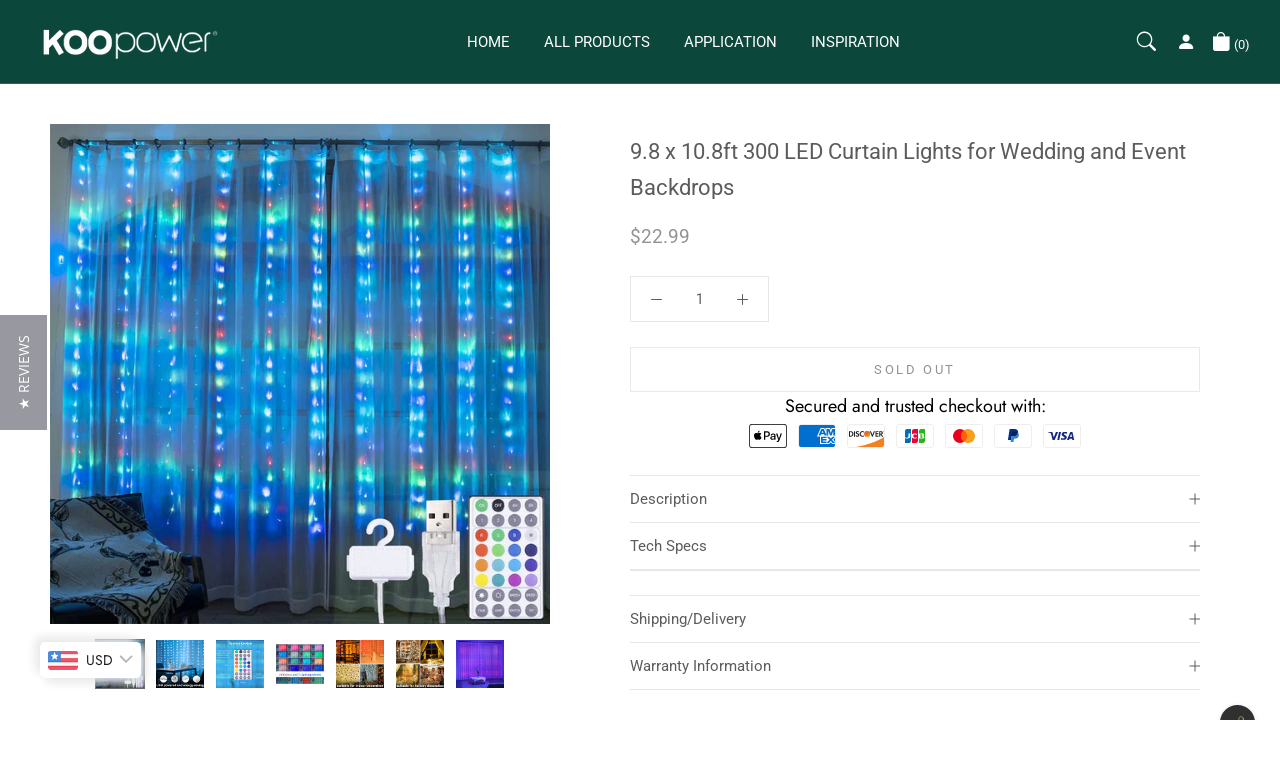

--- FILE ---
content_type: text/html; charset=utf-8
request_url: https://www.koopower.com/collections/indoor-lights/products/300-led-curtain-lights
body_size: 32782
content:
<!doctype html>

<html class="no-js" lang="en">
  <head>


    <meta charset="utf-8"> 
    <meta http-equiv="X-UA-Compatible" content="IE=edge,chrome=1">
    <meta name="viewport" content="width=device-width, initial-scale=1.0, height=device-height, minimum-scale=1.0, user-scalable=0">
    <meta name="theme-color" content="">
    

    <title>
      9.8 x 10.8ft 300 LED Curtain Lights for Wedding and Event Backdrops &ndash; Koopower
    </title><meta name="description" content="Description [16 changing colors]:Coming in 16 different changing colors, the LED window curtain string light can spice up your space with a pop of color and great novelty. Different colors of light can be changed depending on various occasions or your mood. [7 blinking modes and timing function]:7 blinking modes provid"><link rel="canonical" href="https://www.koopower.com/products/300-led-curtain-lights"><link rel="shortcut icon" href="//www.koopower.com/cdn/shop/files/KOO2_32x32.jpg?v=1620988050" type="image/png"><meta property="og:type" content="product">
  <meta property="og:title" content="9.8 x 10.8ft 300 LED Curtain Lights for Wedding and Event Backdrops"><meta property="og:image" content="http://www.koopower.com/cdn/shop/products/71a4HBjMb6L._AC_SL1088_grande.jpg?v=1676097630">
    <meta property="og:image:secure_url" content="https://www.koopower.com/cdn/shop/products/71a4HBjMb6L._AC_SL1088_grande.jpg?v=1676097630"><meta property="og:image" content="http://www.koopower.com/cdn/shop/products/71iMgtLJwNL._AC_SL1500_grande.jpg?v=1676097640">
    <meta property="og:image:secure_url" content="https://www.koopower.com/cdn/shop/products/71iMgtLJwNL._AC_SL1500_grande.jpg?v=1676097640"><meta property="og:image" content="http://www.koopower.com/cdn/shop/products/717cf6HbVjL._AC_SL1500_grande.jpg?v=1676097648">
    <meta property="og:image:secure_url" content="https://www.koopower.com/cdn/shop/products/717cf6HbVjL._AC_SL1500_grande.jpg?v=1676097648"><meta property="product:price:amount" content="22.99">
  <meta property="product:price:currency" content="USD"><meta property="og:description" content="Description [16 changing colors]:Coming in 16 different changing colors, the LED window curtain string light can spice up your space with a pop of color and great novelty. Different colors of light can be changed depending on various occasions or your mood. [7 blinking modes and timing function]:7 blinking modes provid"><meta property="og:url" content="https://www.koopower.com/products/300-led-curtain-lights">
<meta property="og:site_name" content="Koopower"><meta name="twitter:card" content="summary"><meta name="twitter:title" content="9.8 x 10.8ft 300 LED Curtain Lights for Wedding and Event Backdrops">
  <meta name="twitter:description" content="Description [16 changing colors]:Coming in 16 different changing colors, the LED window curtain string light can spice up your space with a pop of color and great novelty. Different colors of light can be changed depending on various occasions or your mood. [7 blinking modes and timing function]:7 blinking modes provide a perfect solution to different occasions and places by creating the relaxing ambience you’ve always wanted. A timing function provided (4h on, 20h off/6h on, 18h off) frees your hands and mind as it will automatically power off, bringing much convenience for use. [USB powered and safe to use]:Powered by USB, the curtain fairy light is easy to use without the need for batteries. Low voltage enables the light to not overheat after hours of use, thus ensuring the safety for use. [Convenient remote control]:With a press on the">
  <meta name="twitter:image" content="https://www.koopower.com/cdn/shop/products/71a4HBjMb6L._AC_SL1088_600x600_crop_center.jpg?v=1676097630">

    <script>window.performance && window.performance.mark && window.performance.mark('shopify.content_for_header.start');</script><meta id="shopify-digital-wallet" name="shopify-digital-wallet" content="/24555815017/digital_wallets/dialog">
<meta name="shopify-checkout-api-token" content="6affa8a54f08013bc03cc609521153b9">
<meta id="in-context-paypal-metadata" data-shop-id="24555815017" data-venmo-supported="false" data-environment="production" data-locale="en_US" data-paypal-v4="true" data-currency="USD">
<link rel="alternate" type="application/json+oembed" href="https://www.koopower.com/products/300-led-curtain-lights.oembed">
<script async="async" src="/checkouts/internal/preloads.js?locale=en-US"></script>
<script id="apple-pay-shop-capabilities" type="application/json">{"shopId":24555815017,"countryCode":"CN","currencyCode":"USD","merchantCapabilities":["supports3DS"],"merchantId":"gid:\/\/shopify\/Shop\/24555815017","merchantName":"Koopower","requiredBillingContactFields":["postalAddress","email"],"requiredShippingContactFields":["postalAddress","email"],"shippingType":"shipping","supportedNetworks":["visa","masterCard","amex"],"total":{"type":"pending","label":"Koopower","amount":"1.00"},"shopifyPaymentsEnabled":false,"supportsSubscriptions":false}</script>
<script id="shopify-features" type="application/json">{"accessToken":"6affa8a54f08013bc03cc609521153b9","betas":["rich-media-storefront-analytics"],"domain":"www.koopower.com","predictiveSearch":true,"shopId":24555815017,"locale":"en"}</script>
<script>var Shopify = Shopify || {};
Shopify.shop = "koopower.myshopify.com";
Shopify.locale = "en";
Shopify.currency = {"active":"USD","rate":"1.0"};
Shopify.country = "US";
Shopify.theme = {"name":"koopower - 2021-11-19","id":128043417771,"schema_name":"Prestige","schema_version":"3.3.3","theme_store_id":null,"role":"main"};
Shopify.theme.handle = "null";
Shopify.theme.style = {"id":null,"handle":null};
Shopify.cdnHost = "www.koopower.com/cdn";
Shopify.routes = Shopify.routes || {};
Shopify.routes.root = "/";</script>
<script type="module">!function(o){(o.Shopify=o.Shopify||{}).modules=!0}(window);</script>
<script>!function(o){function n(){var o=[];function n(){o.push(Array.prototype.slice.apply(arguments))}return n.q=o,n}var t=o.Shopify=o.Shopify||{};t.loadFeatures=n(),t.autoloadFeatures=n()}(window);</script>
<script id="shop-js-analytics" type="application/json">{"pageType":"product"}</script>
<script defer="defer" async type="module" src="//www.koopower.com/cdn/shopifycloud/shop-js/modules/v2/client.init-shop-cart-sync_C5BV16lS.en.esm.js"></script>
<script defer="defer" async type="module" src="//www.koopower.com/cdn/shopifycloud/shop-js/modules/v2/chunk.common_CygWptCX.esm.js"></script>
<script type="module">
  await import("//www.koopower.com/cdn/shopifycloud/shop-js/modules/v2/client.init-shop-cart-sync_C5BV16lS.en.esm.js");
await import("//www.koopower.com/cdn/shopifycloud/shop-js/modules/v2/chunk.common_CygWptCX.esm.js");

  window.Shopify.SignInWithShop?.initShopCartSync?.({"fedCMEnabled":true,"windoidEnabled":true});

</script>
<script>(function() {
  var isLoaded = false;
  function asyncLoad() {
    if (isLoaded) return;
    isLoaded = true;
    var urls = ["https:\/\/forum.koopower.com\/koo.js?shop=koopower.myshopify.com","https:\/\/forum.koopower.com\/koo.js?shop=koopower.myshopify.com","https:\/\/forum.koopower.com\/koo.js?shop=koopower.myshopify.com","https:\/\/forum.koopower.com\/koo.js?shop=koopower.myshopify.com","https:\/\/forum.koopower.com\/koo.js?shop=koopower.myshopify.com","https:\/\/forum.koopower.com\/koo.js?shop=koopower.myshopify.com","https:\/\/forum.koopower.com\/koo.js?shop=koopower.myshopify.com","\/\/staticw2.yotpo.com\/QL7fapS46KAjntPFUSSjiZeGQxyTHUMTwjwx3krY\/widget.js?shop=koopower.myshopify.com","https:\/\/forum.koopower.com\/koo.js?shop=koopower.myshopify.com","https:\/\/forum.koopower.com\/koo.js?shop=koopower.myshopify.com","https:\/\/www.koopower.com\/apps\/buckscc\/sdk.min.js?shop=koopower.myshopify.com"];
    for (var i = 0; i < urls.length; i++) {
      var s = document.createElement('script');
      s.type = 'text/javascript';
      s.async = true;
      s.src = urls[i];
      var x = document.getElementsByTagName('script')[0];
      x.parentNode.insertBefore(s, x);
    }
  };
  if(window.attachEvent) {
    window.attachEvent('onload', asyncLoad);
  } else {
    window.addEventListener('load', asyncLoad, false);
  }
})();</script>
<script id="__st">var __st={"a":24555815017,"offset":28800,"reqid":"7cda7402-bad4-4289-ba93-96cb48a57dd9-1768615520","pageurl":"www.koopower.com\/collections\/indoor-lights\/products\/300-led-curtain-lights","u":"64d832639968","p":"product","rtyp":"product","rid":6720935035051};</script>
<script>window.ShopifyPaypalV4VisibilityTracking = true;</script>
<script id="captcha-bootstrap">!function(){'use strict';const t='contact',e='account',n='new_comment',o=[[t,t],['blogs',n],['comments',n],[t,'customer']],c=[[e,'customer_login'],[e,'guest_login'],[e,'recover_customer_password'],[e,'create_customer']],r=t=>t.map((([t,e])=>`form[action*='/${t}']:not([data-nocaptcha='true']) input[name='form_type'][value='${e}']`)).join(','),a=t=>()=>t?[...document.querySelectorAll(t)].map((t=>t.form)):[];function s(){const t=[...o],e=r(t);return a(e)}const i='password',u='form_key',d=['recaptcha-v3-token','g-recaptcha-response','h-captcha-response',i],f=()=>{try{return window.sessionStorage}catch{return}},m='__shopify_v',_=t=>t.elements[u];function p(t,e,n=!1){try{const o=window.sessionStorage,c=JSON.parse(o.getItem(e)),{data:r}=function(t){const{data:e,action:n}=t;return t[m]||n?{data:e,action:n}:{data:t,action:n}}(c);for(const[e,n]of Object.entries(r))t.elements[e]&&(t.elements[e].value=n);n&&o.removeItem(e)}catch(o){console.error('form repopulation failed',{error:o})}}const l='form_type',E='cptcha';function T(t){t.dataset[E]=!0}const w=window,h=w.document,L='Shopify',v='ce_forms',y='captcha';let A=!1;((t,e)=>{const n=(g='f06e6c50-85a8-45c8-87d0-21a2b65856fe',I='https://cdn.shopify.com/shopifycloud/storefront-forms-hcaptcha/ce_storefront_forms_captcha_hcaptcha.v1.5.2.iife.js',D={infoText:'Protected by hCaptcha',privacyText:'Privacy',termsText:'Terms'},(t,e,n)=>{const o=w[L][v],c=o.bindForm;if(c)return c(t,g,e,D).then(n);var r;o.q.push([[t,g,e,D],n]),r=I,A||(h.body.append(Object.assign(h.createElement('script'),{id:'captcha-provider',async:!0,src:r})),A=!0)});var g,I,D;w[L]=w[L]||{},w[L][v]=w[L][v]||{},w[L][v].q=[],w[L][y]=w[L][y]||{},w[L][y].protect=function(t,e){n(t,void 0,e),T(t)},Object.freeze(w[L][y]),function(t,e,n,w,h,L){const[v,y,A,g]=function(t,e,n){const i=e?o:[],u=t?c:[],d=[...i,...u],f=r(d),m=r(i),_=r(d.filter((([t,e])=>n.includes(e))));return[a(f),a(m),a(_),s()]}(w,h,L),I=t=>{const e=t.target;return e instanceof HTMLFormElement?e:e&&e.form},D=t=>v().includes(t);t.addEventListener('submit',(t=>{const e=I(t);if(!e)return;const n=D(e)&&!e.dataset.hcaptchaBound&&!e.dataset.recaptchaBound,o=_(e),c=g().includes(e)&&(!o||!o.value);(n||c)&&t.preventDefault(),c&&!n&&(function(t){try{if(!f())return;!function(t){const e=f();if(!e)return;const n=_(t);if(!n)return;const o=n.value;o&&e.removeItem(o)}(t);const e=Array.from(Array(32),(()=>Math.random().toString(36)[2])).join('');!function(t,e){_(t)||t.append(Object.assign(document.createElement('input'),{type:'hidden',name:u})),t.elements[u].value=e}(t,e),function(t,e){const n=f();if(!n)return;const o=[...t.querySelectorAll(`input[type='${i}']`)].map((({name:t})=>t)),c=[...d,...o],r={};for(const[a,s]of new FormData(t).entries())c.includes(a)||(r[a]=s);n.setItem(e,JSON.stringify({[m]:1,action:t.action,data:r}))}(t,e)}catch(e){console.error('failed to persist form',e)}}(e),e.submit())}));const S=(t,e)=>{t&&!t.dataset[E]&&(n(t,e.some((e=>e===t))),T(t))};for(const o of['focusin','change'])t.addEventListener(o,(t=>{const e=I(t);D(e)&&S(e,y())}));const B=e.get('form_key'),M=e.get(l),P=B&&M;t.addEventListener('DOMContentLoaded',(()=>{const t=y();if(P)for(const e of t)e.elements[l].value===M&&p(e,B);[...new Set([...A(),...v().filter((t=>'true'===t.dataset.shopifyCaptcha))])].forEach((e=>S(e,t)))}))}(h,new URLSearchParams(w.location.search),n,t,e,['guest_login'])})(!0,!0)}();</script>
<script integrity="sha256-4kQ18oKyAcykRKYeNunJcIwy7WH5gtpwJnB7kiuLZ1E=" data-source-attribution="shopify.loadfeatures" defer="defer" src="//www.koopower.com/cdn/shopifycloud/storefront/assets/storefront/load_feature-a0a9edcb.js" crossorigin="anonymous"></script>
<script data-source-attribution="shopify.dynamic_checkout.dynamic.init">var Shopify=Shopify||{};Shopify.PaymentButton=Shopify.PaymentButton||{isStorefrontPortableWallets:!0,init:function(){window.Shopify.PaymentButton.init=function(){};var t=document.createElement("script");t.src="https://www.koopower.com/cdn/shopifycloud/portable-wallets/latest/portable-wallets.en.js",t.type="module",document.head.appendChild(t)}};
</script>
<script data-source-attribution="shopify.dynamic_checkout.buyer_consent">
  function portableWalletsHideBuyerConsent(e){var t=document.getElementById("shopify-buyer-consent"),n=document.getElementById("shopify-subscription-policy-button");t&&n&&(t.classList.add("hidden"),t.setAttribute("aria-hidden","true"),n.removeEventListener("click",e))}function portableWalletsShowBuyerConsent(e){var t=document.getElementById("shopify-buyer-consent"),n=document.getElementById("shopify-subscription-policy-button");t&&n&&(t.classList.remove("hidden"),t.removeAttribute("aria-hidden"),n.addEventListener("click",e))}window.Shopify?.PaymentButton&&(window.Shopify.PaymentButton.hideBuyerConsent=portableWalletsHideBuyerConsent,window.Shopify.PaymentButton.showBuyerConsent=portableWalletsShowBuyerConsent);
</script>
<script>
  function portableWalletsCleanup(e){e&&e.src&&console.error("Failed to load portable wallets script "+e.src);var t=document.querySelectorAll("shopify-accelerated-checkout .shopify-payment-button__skeleton, shopify-accelerated-checkout-cart .wallet-cart-button__skeleton"),e=document.getElementById("shopify-buyer-consent");for(let e=0;e<t.length;e++)t[e].remove();e&&e.remove()}function portableWalletsNotLoadedAsModule(e){e instanceof ErrorEvent&&"string"==typeof e.message&&e.message.includes("import.meta")&&"string"==typeof e.filename&&e.filename.includes("portable-wallets")&&(window.removeEventListener("error",portableWalletsNotLoadedAsModule),window.Shopify.PaymentButton.failedToLoad=e,"loading"===document.readyState?document.addEventListener("DOMContentLoaded",window.Shopify.PaymentButton.init):window.Shopify.PaymentButton.init())}window.addEventListener("error",portableWalletsNotLoadedAsModule);
</script>

<script type="module" src="https://www.koopower.com/cdn/shopifycloud/portable-wallets/latest/portable-wallets.en.js" onError="portableWalletsCleanup(this)" crossorigin="anonymous"></script>
<script nomodule>
  document.addEventListener("DOMContentLoaded", portableWalletsCleanup);
</script>

<link id="shopify-accelerated-checkout-styles" rel="stylesheet" media="screen" href="https://www.koopower.com/cdn/shopifycloud/portable-wallets/latest/accelerated-checkout-backwards-compat.css" crossorigin="anonymous">
<style id="shopify-accelerated-checkout-cart">
        #shopify-buyer-consent {
  margin-top: 1em;
  display: inline-block;
  width: 100%;
}

#shopify-buyer-consent.hidden {
  display: none;
}

#shopify-subscription-policy-button {
  background: none;
  border: none;
  padding: 0;
  text-decoration: underline;
  font-size: inherit;
  cursor: pointer;
}

#shopify-subscription-policy-button::before {
  box-shadow: none;
}

      </style>

<script>window.performance && window.performance.mark && window.performance.mark('shopify.content_for_header.end');</script>
    
    <link rel="stylesheet" href="//www.koopower.com/cdn/shop/t/33/assets/theme.scss.css?v=35523441056648713471761796467">
    

    <script>
      // This allows to expose several variables to the global scope, to be used in scripts
      window.theme = {
        template: "product",
        shopCurrency: "USD",
        moneyFormat: "\u003cspan class=money\u003e${{amount}}\u003c\/span\u003e",
        moneyWithCurrencyFormat: "\u003cspan class=money\u003e${{amount}} USD\u003c\/span\u003e",
        currencyConversionEnabled: true,
        currencyConversionMoneyFormat: "money_format",
        currencyConversionRoundAmounts: true,
        productImageSize: "square",
        searchMode: "product,article",
        showPageTransition: false,
        showElementStaggering: true,
        showImageZooming: true,
        enableExperimentalResizeObserver: false
      };

      window.languages = {
        cartAddNote: "Add Order Note",
        cartEditNote: "Edit Order Note",
        productImageLoadingError: "This image could not be loaded. Please try to reload the page.",
        productFormAddToCart: "Add to cart",
        productFormUnavailable: "Unavailable",
        productFormSoldOut: "Sold Out",
        shippingEstimatorOneResult: "1 option available:",
        shippingEstimatorMoreResults: "{{count}} options available:",
        shippingEstimatorNoResults: "No shipping could be found"
      };

      window.lazySizesConfig = {
        loadHidden: false,
        hFac: 0.5,
        expFactor: 2,
        ricTimeout: 150,
        lazyClass: 'Image--lazyLoad',
        loadingClass: 'Image--lazyLoading',
        loadedClass: 'Image--lazyLoaded'
      };

      document.documentElement.className = document.documentElement.className.replace('no-js', 'js');
      document.documentElement.style.setProperty('--window-height', window.innerHeight + 'px');

      // We do a quick detection of some features (we could use Modernizr but for so little...)
      (function() {
        document.documentElement.className += ((window.CSS && window.CSS.supports('(position: sticky) or (position: -webkit-sticky)')) ? ' supports-sticky' : ' no-supports-sticky');
        document.documentElement.className += (window.matchMedia('(-moz-touch-enabled: 1), (hover: none)')).matches ? ' no-supports-hover' : ' supports-hover';
      }());

      window.onpageshow = function (event) {
        if (event.persisted) {
          window.location.reload();
        }
      };
    </script>

    <script src="//www.koopower.com/cdn/shop/t/33/assets/lazysizes.min.js?v=174358363404432586981637059721" async></script>

    
      <script src="//cdn.shopify.com/s/javascripts/currencies.js" defer></script>
    
<script src="https://polyfill-fastly.net/v3/polyfill.min.js?unknown=polyfill&features=fetch,Element.prototype.closest,Element.prototype.remove,Element.prototype.classList,Array.prototype.includes,Array.prototype.fill,Object.assign,CustomEvent,IntersectionObserver,IntersectionObserverEntry" defer></script><script src="//ajax.googleapis.com/ajax/libs/jquery/3.6.0/jquery.min.js" type="text/javascript"></script>
<script src="//www.koopower.com/cdn/shop/t/33/assets/js-image-zoom.js?v=70861111625436403241637241585" defer></script>
    <script src="//www.koopower.com/cdn/shop/t/33/assets/libs.min.js?v=88466822118989791001637059722" defer></script>
    <script src="//www.koopower.com/cdn/shop/t/33/assets/theme.min.js?v=175543587182624204471637059745" defer></script>
    <script src="//www.koopower.com/cdn/shop/t/33/assets/custom.js?v=69124146108757790841637312690" defer></script>
    

    
  <script type="application/ld+json">
  {
    "@context": "http://schema.org",
    "@type": "Product",
    "offers": {
      "@type": "Offer",
      "availability":"https://schema.org/OutOfStock",
      "price": "22.99",
      "priceCurrency": "USD",
      "url": "https://www.koopower.com/products/300-led-curtain-lights"
    },
    "
     "@id": "https:\/\/www.koopower.com\/products\/300-led-curtain-lights#product",
    

    "sku":"KP9112A_sku",
    "mpn": "KP9112A",
    "brand": "KooPower",
    "name": "9.8 x 10.8ft 300 LED Curtain Lights for Wedding and Event Backdrops",
    "description": "\nDescription\n\n\n\n\n[16 changing colors]:Coming in 16 different changing colors, the LED window curtain string light can spice up your space with a pop of color and great novelty. Different colors of light can be changed depending on various occasions or your mood.\n[7 blinking modes and timing function]:7 blinking modes provide a perfect solution to different occasions and places by creating the relaxing ambience you’ve always wanted. A timing function provided (4h on, 20h off\/6h on, 18h off) frees your hands and mind as it will automatically power off, bringing much convenience for use.\n[USB powered and safe to use]:Powered by USB, the curtain fairy light is easy to use without the need for batteries. Low voltage enables the light to not overheat after hours of use, thus ensuring the safety for use.\n[Convenient remote control]:With a press on the remote control, you can switch on\/off the window curtain fairy light, change the light color\/lighting mode and adjust the brightness conveniently, which remains you laying on bed or resting in sofa cozily without a move.\n[Perfect indoor\/outdoor decor]:Once switched on, the light will give a star-spangled shine and turn any corner of your space into a fairy tale with more uniqueness. Giving off romantic and magical glow, it’s a perfect ornament for wedding, party, home, bedroom, Christmas, Halloween, Valentine’s Day and more celebratory occasions.\n\n\n\n\n\n\nTech Specs\n\n\n\n\nColor changing string lights*1\n\nPower adapter*1\n\nRemote control*1\nUser manual*1\n\n\n\n\n\n\n\n\n\n\n\n\n\n",
    "category": "",
    "url": "https://www.koopower.com/products/300-led-curtain-lights",
    "image": {
      "@type": "ImageObject",
      "url": "https://www.koopower.com/cdn/shop/products/71a4HBjMb6L._AC_SL1088_1024x1024.jpg?v=1676097630",
      "image": "https://www.koopower.com/cdn/shop/products/71a4HBjMb6L._AC_SL1088_1024x1024.jpg?v=1676097630",
      "name": "9.8 x 10.8ft 300 LED Curtain Lights for Wedding and Event Backdrops",
      "width": 1024,
      "height": 1024
    }
  }
  </script>



    

    

<!-- Font icon for header icons -->
<link href="https://de454z9efqcli.cloudfront.net/safe-icons/css/wishlisthero-icons.css" rel="stylesheet"/>
<!-- Style for floating buttons and others -->
<style type="text/css">
    .wishlisthero-floating {
        position: absolute;
          right:5px;
        top: 5px;
        z-index: 23;
        border-radius: 100%;
    }

    .wishlisthero-floating:hover {
        background-color: rgba(0, 0, 0, 0.05);
    }

    .wishlisthero-floating button {
        font-size: 20px !important;
        width: 40px !important;
        padding: 0.125em 0 0 !important;
    }
.MuiTypography-body2 ,.MuiTypography-body1 ,.MuiTypography-caption ,.MuiTypography-button ,.MuiTypography-h1 ,.MuiTypography-h2 ,.MuiTypography-h3 ,.MuiTypography-h4 ,.MuiTypography-h5 ,.MuiTypography-h6 ,.MuiTypography-subtitle1 ,.MuiTypography-subtitle2 ,.MuiTypography-overline , MuiButton-root,  .MuiCardHeader-title a{
     font-family: inherit !important; /*Roboto, Helvetica, Arial, sans-serif;*/
}
.MuiTypography-h1 , .MuiTypography-h2 , .MuiTypography-h3 , .MuiTypography-h4 , .MuiTypography-h5 , .MuiTypography-h6 ,  .MuiCardHeader-title a{
     font-family: ,  !important;
     font-family: ,  !important;
     font-family: ,  !important;
     font-family: ,  !important;
}

    /****************************************************************************************/
    /* For some theme shared view need some spacing */
    /*
    #wishlist-hero-shared-list-view {
  margin-top: 15px;
  margin-bottom: 15px;
}
#wishlist-hero-shared-list-view h1 {
  padding-left: 5px;
}

#wishlisthero-product-page-button-container {
  padding-top: 15px;
}
*/
    /****************************************************************************************/
    /* #wishlisthero-product-page-button-container button {
  padding-left: 1px !important;
} */
    /****************************************************************************************/
    /* Customize the indicator when wishlist has items AND the normal indicator not working */
/*     span.wishlist-hero-items-count {

  top: 0px;
  right: -6px;



}

@media screen and (max-width: 749px){
.wishlisthero-product-page-button-container{
width:100%
}
.wishlisthero-product-page-button-container button{
 margin-left:auto !important; margin-right: auto !important;
}
}
@media screen and (max-width: 749px) {
span.wishlist-hero-items-count {
top: 10px;
right: 3px;
}
}*/
</style>
<script>window.wishlisthero_cartDotClasses=['site-header__cart-count', 'is-visible'];</script>
 <script type='text/javascript'>try{
   window.WishListHero_setting = {"ButtonColor":"rgb(144, 86, 162)","IconColor":"rgba(255, 255, 255, 1)","IconType":"Heart","ButtonTextBeforeAdding":"ADD TO WISHLIST","ButtonTextAfterAdding":"ADDED TO WISHLIST","AnimationAfterAddition":"None","ButtonTextAddToCart":"ADD TO CART","ButtonTextAddAllToCart":"ADD ALL TO CART","ButtonTextRemoveAllToCart":"REMOVE ALL FROM WISHLIST","AddedProductNotificationText":"Product added to wishlist successfully","AddedProductToCartNotificationText":"Product added to cart successfully","ViewCartLinkText":"View Cart","SharePopup_TitleText":"Share My wishlist","SharePopup_shareBtnText":"Share","SharePopup_shareHederText":"Share on Social Networks","SharePopup_shareCopyText":"Or copy Wishlist link to share","SharePopup_shareCancelBtnText":"cancel","SharePopup_shareCopyBtnText":"copy","SendEMailPopup_BtnText":"send email","SendEMailPopup_FromText":"From Name","SendEMailPopup_ToText":"To email","SendEMailPopup_BodyText":"Body","SendEMailPopup_SendBtnText":"send","SendEMailPopup_TitleText":"Send My Wislist via Email","AddProductMessageText":"Are you sure you want to add all items to cart ?","RemoveProductMessageText":"Are you sure you want to remove this item from your wishlist ?","RemoveAllProductMessageText":"Are you sure you want to remove all items from your wishlist ?","RemovedProductNotificationText":"Product removed from wishlist successfully","AddAllOutOfStockProductNotificationText":"There seems to have been an issue adding items to cart, please try again later","RemovePopupOkText":"ok","RemovePopup_HeaderText":"ARE YOU SURE?","ViewWishlistText":"View wishlist","EmptyWishlistText":"there are no items in this wishlist","BuyNowButtonText":"Buy Now","BuyNowButtonColor":"rgb(144, 86, 162)","BuyNowTextButtonColor":"rgb(255, 255, 255)","Wishlist_Title":"My Wishlist","WishlistHeaderTitleAlignment":"Left","WishlistProductImageSize":"Normal","PriceColor":"rgb(0, 122, 206)","HeaderFontSize":"30","PriceFontSize":"18","ProductNameFontSize":"16","LaunchPointType":"header_menu","DisplayWishlistAs":"popup_window","DisplayButtonAs":"text_with_icon","PopupSize":"md","EnableCustomizeWishlistPopup":false,"HideAddToCartButton":false,"NoRedirectAfterAddToCart":false,"LowStockInventoryLevel":10,"OnSaleMinimumPercentage":10,"DisableGuestCustomer":true,"LoginPopupContent":"Please login to save your wishlist across devices.","LoginPopupLoginBtnText":"Login","LoginPopupContentFontSize":"20","NotificationPopupPosition":"right","WishlistButtonTextColor":"rgba(255, 255, 255, 1)","EnableRemoveFromWishlistAfterAddButtonText":"REMOVE FROM WISHLIST","_id":"5fc1af7dc2e97a0c2658b1dc","EnableCollection":false,"EnableShare":true,"RemovePowerBy":false,"EnableFBPixel":false,"DisapleApp":false,"CustomizedAppearance":true,"EnableQuickView":false,"FloatPointPossition":"bottom_right","HeartStateToggle":true,"HeaderMenuItemsIndicator":true,"EmailFromName":"Ray ZH","EnableRemoveFromWishlistAfterAdd":true,"EnableLowStockEmail":false,"EnableOnSaleEmail":false,"Shop":"koopower.myshopify.com","shop":"koopower.myshopify.com","Status":"Active","Plan":"FREE"};  
  }catch(e){ console.error('Error loading config',e); } </script>

    <script>var scaaffCheck = false;</script>
<script src="//www.koopower.com/cdn/shop/t/33/assets/sca_affiliate.js?v=179284903673803079891637059741" type="text/javascript"></script>
 
<!-- "snippets/pagefly-header.liquid" was not rendered, the associated app was uninstalled -->
      <!-- shareasale -->
    <script src='https://www.dwin1.com/19038.js' type='text/javascript' defer='defer'></script>
  <!-- shareasale -->

 <style type='text/css'>
  .baCountry{width:30px;height:20px;display:inline-block;vertical-align:middle;margin-right:6px;background-size:30px!important;border-radius:4px;background-repeat:no-repeat}
  .baCountry-traditional .baCountry{background-image:url(https://cdn.shopify.com/s/files/1/0194/1736/6592/t/1/assets/ba-flags.png?=14261939516959647149);height:19px!important}
  .baCountry-modern .baCountry{background-image:url(https://cdn.shopify.com/s/files/1/0194/1736/6592/t/1/assets/ba-flags.png?=14261939516959647149)}
  .baCountry-NO-FLAG{background-position:0 0}.baCountry-AD{background-position:0 -20px}.baCountry-AED{background-position:0 -40px}.baCountry-AFN{background-position:0 -60px}.baCountry-AG{background-position:0 -80px}.baCountry-AI{background-position:0 -100px}.baCountry-ALL{background-position:0 -120px}.baCountry-AMD{background-position:0 -140px}.baCountry-AOA{background-position:0 -160px}.baCountry-ARS{background-position:0 -180px}.baCountry-AS{background-position:0 -200px}.baCountry-AT{background-position:0 -220px}.baCountry-AUD{background-position:0 -240px}.baCountry-AWG{background-position:0 -260px}.baCountry-AZN{background-position:0 -280px}.baCountry-BAM{background-position:0 -300px}.baCountry-BBD{background-position:0 -320px}.baCountry-BDT{background-position:0 -340px}.baCountry-BE{background-position:0 -360px}.baCountry-BF{background-position:0 -380px}.baCountry-BGN{background-position:0 -400px}.baCountry-BHD{background-position:0 -420px}.baCountry-BIF{background-position:0 -440px}.baCountry-BJ{background-position:0 -460px}.baCountry-BMD{background-position:0 -480px}.baCountry-BND{background-position:0 -500px}.baCountry-BOB{background-position:0 -520px}.baCountry-BRL{background-position:0 -540px}.baCountry-BSD{background-position:0 -560px}.baCountry-BTN{background-position:0 -580px}.baCountry-BWP{background-position:0 -600px}.baCountry-BYN{background-position:0 -620px}.baCountry-BZD{background-position:0 -640px}.baCountry-CAD{background-position:0 -660px}.baCountry-CC{background-position:0 -680px}.baCountry-CDF{background-position:0 -700px}.baCountry-CG{background-position:0 -720px}.baCountry-CHF{background-position:0 -740px}.baCountry-CI{background-position:0 -760px}.baCountry-CK{background-position:0 -780px}.baCountry-CLP{background-position:0 -800px}.baCountry-CM{background-position:0 -820px}.baCountry-CNY{background-position:0 -840px}.baCountry-COP{background-position:0 -860px}.baCountry-CRC{background-position:0 -880px}.baCountry-CU{background-position:0 -900px}.baCountry-CX{background-position:0 -920px}.baCountry-CY{background-position:0 -940px}.baCountry-CZK{background-position:0 -960px}.baCountry-DE{background-position:0 -980px}.baCountry-DJF{background-position:0 -1000px}.baCountry-DKK{background-position:0 -1020px}.baCountry-DM{background-position:0 -1040px}.baCountry-DOP{background-position:0 -1060px}.baCountry-DZD{background-position:0 -1080px}.baCountry-EC{background-position:0 -1100px}.baCountry-EE{background-position:0 -1120px}.baCountry-EGP{background-position:0 -1140px}.baCountry-ER{background-position:0 -1160px}.baCountry-ES{background-position:0 -1180px}.baCountry-ETB{background-position:0 -1200px}.baCountry-EUR{background-position:0 -1220px}.baCountry-FI{background-position:0 -1240px}.baCountry-FJD{background-position:0 -1260px}.baCountry-FKP{background-position:0 -1280px}.baCountry-FO{background-position:0 -1300px}.baCountry-FR{background-position:0 -1320px}.baCountry-GA{background-position:0 -1340px}.baCountry-GBP{background-position:0 -1360px}.baCountry-GD{background-position:0 -1380px}.baCountry-GEL{background-position:0 -1400px}.baCountry-GHS{background-position:0 -1420px}.baCountry-GIP{background-position:0 -1440px}.baCountry-GL{background-position:0 -1460px}.baCountry-GMD{background-position:0 -1480px}.baCountry-GNF{background-position:0 -1500px}.baCountry-GQ{background-position:0 -1520px}.baCountry-GR{background-position:0 -1540px}.baCountry-GTQ{background-position:0 -1560px}.baCountry-GU{background-position:0 -1580px}.baCountry-GW{background-position:0 -1600px}.baCountry-HKD{background-position:0 -1620px}.baCountry-HNL{background-position:0 -1640px}.baCountry-HRK{background-position:0 -1660px}.baCountry-HTG{background-position:0 -1680px}.baCountry-HUF{background-position:0 -1700px}.baCountry-IDR{background-position:0 -1720px}.baCountry-IE{background-position:0 -1740px}.baCountry-ILS{background-position:0 -1760px}.baCountry-INR{background-position:0 -1780px}.baCountry-IO{background-position:0 -1800px}.baCountry-IQD{background-position:0 -1820px}.baCountry-IRR{background-position:0 -1840px}.baCountry-ISK{background-position:0 -1860px}.baCountry-IT{background-position:0 -1880px}.baCountry-JMD{background-position:0 -1900px}.baCountry-JOD{background-position:0 -1920px}.baCountry-JPY{background-position:0 -1940px}.baCountry-KES{background-position:0 -1960px}.baCountry-KGS{background-position:0 -1980px}.baCountry-KHR{background-position:0 -2000px}.baCountry-KI{background-position:0 -2020px}.baCountry-KMF{background-position:0 -2040px}.baCountry-KN{background-position:0 -2060px}.baCountry-KP{background-position:0 -2080px}.baCountry-KRW{background-position:0 -2100px}.baCountry-KWD{background-position:0 -2120px}.baCountry-KYD{background-position:0 -2140px}.baCountry-KZT{background-position:0 -2160px}.baCountry-LBP{background-position:0 -2180px}.baCountry-LI{background-position:0 -2200px}.baCountry-LKR{background-position:0 -2220px}.baCountry-LRD{background-position:0 -2240px}.baCountry-LSL{background-position:0 -2260px}.baCountry-LT{background-position:0 -2280px}.baCountry-LU{background-position:0 -2300px}.baCountry-LV{background-position:0 -2320px}.baCountry-LYD{background-position:0 -2340px}.baCountry-MAD{background-position:0 -2360px}.baCountry-MC{background-position:0 -2380px}.baCountry-MDL{background-position:0 -2400px}.baCountry-ME{background-position:0 -2420px}.baCountry-MGA{background-position:0 -2440px}.baCountry-MKD{background-position:0 -2460px}.baCountry-ML{background-position:0 -2480px}.baCountry-MMK{background-position:0 -2500px}.baCountry-MN{background-position:0 -2520px}.baCountry-MOP{background-position:0 -2540px}.baCountry-MQ{background-position:0 -2560px}.baCountry-MR{background-position:0 -2580px}.baCountry-MS{background-position:0 -2600px}.baCountry-MT{background-position:0 -2620px}.baCountry-MUR{background-position:0 -2640px}.baCountry-MVR{background-position:0 -2660px}.baCountry-MWK{background-position:0 -2680px}.baCountry-MXN{background-position:0 -2700px}.baCountry-MYR{background-position:0 -2720px}.baCountry-MZN{background-position:0 -2740px}.baCountry-NAD{background-position:0 -2760px}.baCountry-NE{background-position:0 -2780px}.baCountry-NF{background-position:0 -2800px}.baCountry-NG{background-position:0 -2820px}.baCountry-NIO{background-position:0 -2840px}.baCountry-NL{background-position:0 -2860px}.baCountry-NOK{background-position:0 -2880px}.baCountry-NPR{background-position:0 -2900px}.baCountry-NR{background-position:0 -2920px}.baCountry-NU{background-position:0 -2940px}.baCountry-NZD{background-position:0 -2960px}.baCountry-OMR{background-position:0 -2980px}.baCountry-PAB{background-position:0 -3000px}.baCountry-PEN{background-position:0 -3020px}.baCountry-PGK{background-position:0 -3040px}.baCountry-PHP{background-position:0 -3060px}.baCountry-PKR{background-position:0 -3080px}.baCountry-PLN{background-position:0 -3100px}.baCountry-PR{background-position:0 -3120px}.baCountry-PS{background-position:0 -3140px}.baCountry-PT{background-position:0 -3160px}.baCountry-PW{background-position:0 -3180px}.baCountry-QAR{background-position:0 -3200px}.baCountry-RON{background-position:0 -3220px}.baCountry-RSD{background-position:0 -3240px}.baCountry-RUB{background-position:0 -3260px}.baCountry-RWF{background-position:0 -3280px}.baCountry-SAR{background-position:0 -3300px}.baCountry-SBD{background-position:0 -3320px}.baCountry-SCR{background-position:0 -3340px}.baCountry-SDG{background-position:0 -3360px}.baCountry-SEK{background-position:0 -3380px}.baCountry-SGD{background-position:0 -3400px}.baCountry-SI{background-position:0 -3420px}.baCountry-SK{background-position:0 -3440px}.baCountry-SLL{background-position:0 -3460px}.baCountry-SM{background-position:0 -3480px}.baCountry-SN{background-position:0 -3500px}.baCountry-SO{background-position:0 -3520px}.baCountry-SRD{background-position:0 -3540px}.baCountry-SSP{background-position:0 -3560px}.baCountry-STD{background-position:0 -3580px}.baCountry-SV{background-position:0 -3600px}.baCountry-SYP{background-position:0 -3620px}.baCountry-SZL{background-position:0 -3640px}.baCountry-TC{background-position:0 -3660px}.baCountry-TD{background-position:0 -3680px}.baCountry-TG{background-position:0 -3700px}.baCountry-THB{background-position:0 -3720px}.baCountry-TJS{background-position:0 -3740px}.baCountry-TK{background-position:0 -3760px}.baCountry-TMT{background-position:0 -3780px}.baCountry-TND{background-position:0 -3800px}.baCountry-TOP{background-position:0 -3820px}.baCountry-TRY{background-position:0 -3840px}.baCountry-TTD{background-position:0 -3860px}.baCountry-TWD{background-position:0 -3880px}.baCountry-TZS{background-position:0 -3900px}.baCountry-UAH{background-position:0 -3920px}.baCountry-UGX{background-position:0 -3940px}.baCountry-USD{background-position:0 -3960px}.baCountry-UYU{background-position:0 -3980px}.baCountry-UZS{background-position:0 -4000px}.baCountry-VEF{background-position:0 -4020px}.baCountry-VG{background-position:0 -4040px}.baCountry-VI{background-position:0 -4060px}.baCountry-VND{background-position:0 -4080px}.baCountry-VUV{background-position:0 -4100px}.baCountry-WST{background-position:0 -4120px}.baCountry-XAF{background-position:0 -4140px}.baCountry-XPF{background-position:0 -4160px}.baCountry-YER{background-position:0 -4180px}.baCountry-ZAR{background-position:0 -4200px}.baCountry-ZM{background-position:0 -4220px}.baCountry-ZW{background-position:0 -4240px}
  .bacurr-checkoutNotice{margin: 3px 10px 0 10px;left: 0;right: 0;text-align: center;}
  @media (min-width:750px) {.bacurr-checkoutNotice{position: absolute;}}
</style>

<script>
    window.baCurr = window.baCurr || {};
    window.baCurr.config = {}; window.baCurr.rePeat = function () {};
    Object.assign(window.baCurr.config, {
      "enabled":false,
      "manual_placement":"",
      "night_time":false,
      "round_by_default":false,
      "display_position":"",
      "display_position_type":"floating",
      "custom_code":{"css":""},
      "flag_type":"",
      "flag_design":"modern",
      "round_style":"",
      "round_dec":"",
      "chosen_cur":,
      "desktop_visible":false,
      "mob_visible":false,
      "money_mouse_show":false,
      "textColor":"",
      "flag_theme":"default",
      "selector_hover_hex":"",
      "lightning":false,
      "mob_manual_placement":"",
      "mob_placement":"",
      "mob_placement_type":"floating",
      "moneyWithCurrencyFormat":false,
      "ui_style":"default",
      "user_curr":"",
      "auto_loc":false,
      "auto_pref":false,
      "selector_bg_hex":"",
      "selector_border_type":"",
      "cart_alert_bg_hex":"",
      "cart_alert_note":"",
      "cart_alert_state":false,
      "cart_alert_font_hex":""
    },{
      money_format: "\u003cspan class=money\u003e${{amount}}\u003c\/span\u003e",
      money_with_currency_format: "\u003cspan class=money\u003e${{amount}} USD\u003c\/span\u003e",
      user_curr: "USD"
    });
    window.baCurr.config.multi_curr = [];
    
    window.baCurr.config.final_currency = "USD" || '';
    window.baCurr.config.multi_curr = "USD".split(',') || '';

    (function(window, document) {"use strict";
      function onload(){
        function insertPopupMessageJs(){
          var head = document.getElementsByTagName('head')[0];
          var script = document.createElement('script');
          script.src = ('https:' == document.location.protocol ? 'https://' : 'http://') + 'currency.boosterapps.com/preview_curr.js';
          script.type = 'text/javascript';
          head.appendChild(script);
        }

        if(document.location.search.indexOf("preview_cur=1") > -1){
          setTimeout(function(){
            window.currency_preview_result = document.getElementById("baCurrSelector").length > 0 ? 'success' : 'error';
            insertPopupMessageJs();
          }, 1000);
        }
      }

      var head = document.getElementsByTagName('head')[0];
      var script = document.createElement('script');
      script.src = ('https:' == document.location.protocol ? 'https://' : 'http://') + "";
      script.type = 'text/javascript';
      script.onload = script.onreadystatechange = function() {
      if (script.readyState) {
        if (script.readyState === 'complete' || script.readyState === 'loaded') {
          script.onreadystatechange = null;
            onload();
          }
        }
        else {
          onload();
        }
      };
      head.appendChild(script);

    }(window, document));
</script>


        <script>
        window.bucksCC = window.bucksCC || {};
        window.bucksCC.config = {}; window.bucksCC.reConvert = function () {};
        "function"!=typeof Object.assign&&(Object.assign=function(n){if(null==n)throw new TypeError("Cannot convert undefined or null to object");for(var r=Object(n),t=1;t<arguments.length;t++){var e=arguments[t];if(null!=e)for(var o in e)e.hasOwnProperty(o)&&(r[o]=e[o])}return r});
        Object.assign(window.bucksCC.config, {"active":true,"autoSwitchCurrencyLocationBased":true,"autoSwitchOnlyToPreferredCurrency":false,"backgroundColor":"rgba(255,255,255,1)","borderStyle":"boxShadow","cartNotificationBackgroundColor":"rgba(251,245,245,1)","cartNotificationMessage":"We process all orders in {STORE_CURRENCY} and you will be checkout using the most current exchange rates.","cartNotificationStatus":false,"cartNotificationTextColor":"rgba(30,30,30,1)","customOptionsPlacement":false,"customOptionsPlacementMobile":false,"customPosition":"","darkMode":false,"defaultCurrencyRounding":false,"displayPosition":"bottom_left","displayPositionType":"floating","expertSettings":"{\"css\":\"\"}","flagDisplayOption":"showFlagAndCurrency","flagStyle":"modern","flagTheme":"rounded","hoverColor":"rgba(255,255,255,1)","instantLoader":false,"mobileCustomPosition":"","mobileDisplayPosition":"bottom_left","mobileDisplayPositionType":"floating","mobilePositionPlacement":"after","moneyWithCurrencyFormat":false,"optionsPlacementType":"left_upwards","optionsPlacementTypeMobile":"left_upwards","positionPlacement":"after","priceRoundingType":"none","roundingDecimal":0.99,"selectedCurrencies":"[{\"USD\":\"US Dollar (USD)\"},{\"EUR\":\"Euro (EUR)\"},{\"GBP\":\"British Pound (GBP)\"},{\"CAD\":\"Canadian Dollar (CAD)\"}]","showCurrencyCodesOnly":false,"showInDesktop":true,"showInMobileDevice":true,"showOriginalPriceOnMouseHover":false,"textColor":"rgba(30,30,30,1)","themeType":"default","trigger":"","userCurrency":"","watchUrls":""}, { money_format: "\u003cspan class=money\u003e${{amount}}\u003c\/span\u003e", money_with_currency_format: "\u003cspan class=money\u003e${{amount}} USD\u003c\/span\u003e", userCurrency: "USD" }); window.bucksCC.config.multiCurrencies = [];  window.bucksCC.config.multiCurrencies = "USD".split(',') || ''; window.bucksCC.config.cartCurrency = "USD" || '';  
        </script>
            <link href="https://monorail-edge.shopifysvc.com" rel="dns-prefetch">
<script>(function(){if ("sendBeacon" in navigator && "performance" in window) {try {var session_token_from_headers = performance.getEntriesByType('navigation')[0].serverTiming.find(x => x.name == '_s').description;} catch {var session_token_from_headers = undefined;}var session_cookie_matches = document.cookie.match(/_shopify_s=([^;]*)/);var session_token_from_cookie = session_cookie_matches && session_cookie_matches.length === 2 ? session_cookie_matches[1] : "";var session_token = session_token_from_headers || session_token_from_cookie || "";function handle_abandonment_event(e) {var entries = performance.getEntries().filter(function(entry) {return /monorail-edge.shopifysvc.com/.test(entry.name);});if (!window.abandonment_tracked && entries.length === 0) {window.abandonment_tracked = true;var currentMs = Date.now();var navigation_start = performance.timing.navigationStart;var payload = {shop_id: 24555815017,url: window.location.href,navigation_start,duration: currentMs - navigation_start,session_token,page_type: "product"};window.navigator.sendBeacon("https://monorail-edge.shopifysvc.com/v1/produce", JSON.stringify({schema_id: "online_store_buyer_site_abandonment/1.1",payload: payload,metadata: {event_created_at_ms: currentMs,event_sent_at_ms: currentMs}}));}}window.addEventListener('pagehide', handle_abandonment_event);}}());</script>
<script id="web-pixels-manager-setup">(function e(e,d,r,n,o){if(void 0===o&&(o={}),!Boolean(null===(a=null===(i=window.Shopify)||void 0===i?void 0:i.analytics)||void 0===a?void 0:a.replayQueue)){var i,a;window.Shopify=window.Shopify||{};var t=window.Shopify;t.analytics=t.analytics||{};var s=t.analytics;s.replayQueue=[],s.publish=function(e,d,r){return s.replayQueue.push([e,d,r]),!0};try{self.performance.mark("wpm:start")}catch(e){}var l=function(){var e={modern:/Edge?\/(1{2}[4-9]|1[2-9]\d|[2-9]\d{2}|\d{4,})\.\d+(\.\d+|)|Firefox\/(1{2}[4-9]|1[2-9]\d|[2-9]\d{2}|\d{4,})\.\d+(\.\d+|)|Chrom(ium|e)\/(9{2}|\d{3,})\.\d+(\.\d+|)|(Maci|X1{2}).+ Version\/(15\.\d+|(1[6-9]|[2-9]\d|\d{3,})\.\d+)([,.]\d+|)( \(\w+\)|)( Mobile\/\w+|) Safari\/|Chrome.+OPR\/(9{2}|\d{3,})\.\d+\.\d+|(CPU[ +]OS|iPhone[ +]OS|CPU[ +]iPhone|CPU IPhone OS|CPU iPad OS)[ +]+(15[._]\d+|(1[6-9]|[2-9]\d|\d{3,})[._]\d+)([._]\d+|)|Android:?[ /-](13[3-9]|1[4-9]\d|[2-9]\d{2}|\d{4,})(\.\d+|)(\.\d+|)|Android.+Firefox\/(13[5-9]|1[4-9]\d|[2-9]\d{2}|\d{4,})\.\d+(\.\d+|)|Android.+Chrom(ium|e)\/(13[3-9]|1[4-9]\d|[2-9]\d{2}|\d{4,})\.\d+(\.\d+|)|SamsungBrowser\/([2-9]\d|\d{3,})\.\d+/,legacy:/Edge?\/(1[6-9]|[2-9]\d|\d{3,})\.\d+(\.\d+|)|Firefox\/(5[4-9]|[6-9]\d|\d{3,})\.\d+(\.\d+|)|Chrom(ium|e)\/(5[1-9]|[6-9]\d|\d{3,})\.\d+(\.\d+|)([\d.]+$|.*Safari\/(?![\d.]+ Edge\/[\d.]+$))|(Maci|X1{2}).+ Version\/(10\.\d+|(1[1-9]|[2-9]\d|\d{3,})\.\d+)([,.]\d+|)( \(\w+\)|)( Mobile\/\w+|) Safari\/|Chrome.+OPR\/(3[89]|[4-9]\d|\d{3,})\.\d+\.\d+|(CPU[ +]OS|iPhone[ +]OS|CPU[ +]iPhone|CPU IPhone OS|CPU iPad OS)[ +]+(10[._]\d+|(1[1-9]|[2-9]\d|\d{3,})[._]\d+)([._]\d+|)|Android:?[ /-](13[3-9]|1[4-9]\d|[2-9]\d{2}|\d{4,})(\.\d+|)(\.\d+|)|Mobile Safari.+OPR\/([89]\d|\d{3,})\.\d+\.\d+|Android.+Firefox\/(13[5-9]|1[4-9]\d|[2-9]\d{2}|\d{4,})\.\d+(\.\d+|)|Android.+Chrom(ium|e)\/(13[3-9]|1[4-9]\d|[2-9]\d{2}|\d{4,})\.\d+(\.\d+|)|Android.+(UC? ?Browser|UCWEB|U3)[ /]?(15\.([5-9]|\d{2,})|(1[6-9]|[2-9]\d|\d{3,})\.\d+)\.\d+|SamsungBrowser\/(5\.\d+|([6-9]|\d{2,})\.\d+)|Android.+MQ{2}Browser\/(14(\.(9|\d{2,})|)|(1[5-9]|[2-9]\d|\d{3,})(\.\d+|))(\.\d+|)|K[Aa][Ii]OS\/(3\.\d+|([4-9]|\d{2,})\.\d+)(\.\d+|)/},d=e.modern,r=e.legacy,n=navigator.userAgent;return n.match(d)?"modern":n.match(r)?"legacy":"unknown"}(),u="modern"===l?"modern":"legacy",c=(null!=n?n:{modern:"",legacy:""})[u],f=function(e){return[e.baseUrl,"/wpm","/b",e.hashVersion,"modern"===e.buildTarget?"m":"l",".js"].join("")}({baseUrl:d,hashVersion:r,buildTarget:u}),m=function(e){var d=e.version,r=e.bundleTarget,n=e.surface,o=e.pageUrl,i=e.monorailEndpoint;return{emit:function(e){var a=e.status,t=e.errorMsg,s=(new Date).getTime(),l=JSON.stringify({metadata:{event_sent_at_ms:s},events:[{schema_id:"web_pixels_manager_load/3.1",payload:{version:d,bundle_target:r,page_url:o,status:a,surface:n,error_msg:t},metadata:{event_created_at_ms:s}}]});if(!i)return console&&console.warn&&console.warn("[Web Pixels Manager] No Monorail endpoint provided, skipping logging."),!1;try{return self.navigator.sendBeacon.bind(self.navigator)(i,l)}catch(e){}var u=new XMLHttpRequest;try{return u.open("POST",i,!0),u.setRequestHeader("Content-Type","text/plain"),u.send(l),!0}catch(e){return console&&console.warn&&console.warn("[Web Pixels Manager] Got an unhandled error while logging to Monorail."),!1}}}}({version:r,bundleTarget:l,surface:e.surface,pageUrl:self.location.href,monorailEndpoint:e.monorailEndpoint});try{o.browserTarget=l,function(e){var d=e.src,r=e.async,n=void 0===r||r,o=e.onload,i=e.onerror,a=e.sri,t=e.scriptDataAttributes,s=void 0===t?{}:t,l=document.createElement("script"),u=document.querySelector("head"),c=document.querySelector("body");if(l.async=n,l.src=d,a&&(l.integrity=a,l.crossOrigin="anonymous"),s)for(var f in s)if(Object.prototype.hasOwnProperty.call(s,f))try{l.dataset[f]=s[f]}catch(e){}if(o&&l.addEventListener("load",o),i&&l.addEventListener("error",i),u)u.appendChild(l);else{if(!c)throw new Error("Did not find a head or body element to append the script");c.appendChild(l)}}({src:f,async:!0,onload:function(){if(!function(){var e,d;return Boolean(null===(d=null===(e=window.Shopify)||void 0===e?void 0:e.analytics)||void 0===d?void 0:d.initialized)}()){var d=window.webPixelsManager.init(e)||void 0;if(d){var r=window.Shopify.analytics;r.replayQueue.forEach((function(e){var r=e[0],n=e[1],o=e[2];d.publishCustomEvent(r,n,o)})),r.replayQueue=[],r.publish=d.publishCustomEvent,r.visitor=d.visitor,r.initialized=!0}}},onerror:function(){return m.emit({status:"failed",errorMsg:"".concat(f," has failed to load")})},sri:function(e){var d=/^sha384-[A-Za-z0-9+/=]+$/;return"string"==typeof e&&d.test(e)}(c)?c:"",scriptDataAttributes:o}),m.emit({status:"loading"})}catch(e){m.emit({status:"failed",errorMsg:(null==e?void 0:e.message)||"Unknown error"})}}})({shopId: 24555815017,storefrontBaseUrl: "https://www.koopower.com",extensionsBaseUrl: "https://extensions.shopifycdn.com/cdn/shopifycloud/web-pixels-manager",monorailEndpoint: "https://monorail-edge.shopifysvc.com/unstable/produce_batch",surface: "storefront-renderer",enabledBetaFlags: ["2dca8a86"],webPixelsConfigList: [{"id":"1394180267","configuration":"{\"yotpoStoreId\":\"QL7fapS46KAjntPFUSSjiZeGQxyTHUMTwjwx3krY\"}","eventPayloadVersion":"v1","runtimeContext":"STRICT","scriptVersion":"8bb37a256888599d9a3d57f0551d3859","type":"APP","apiClientId":70132,"privacyPurposes":["ANALYTICS","MARKETING","SALE_OF_DATA"],"dataSharingAdjustments":{"protectedCustomerApprovalScopes":["read_customer_address","read_customer_email","read_customer_name","read_customer_personal_data","read_customer_phone"]}},{"id":"467599531","configuration":"{\"apiUrl\":\"koopower.jaka.app\"}","eventPayloadVersion":"v1","runtimeContext":"STRICT","scriptVersion":"2ff03993c0fd075a33224abe15d882cf","type":"APP","apiClientId":23739793409,"privacyPurposes":[],"dataSharingAdjustments":{"protectedCustomerApprovalScopes":["read_customer_address","read_customer_email","read_customer_name","read_customer_personal_data","read_customer_phone"]}},{"id":"181928107","configuration":"{\"pixel_id\":\"290271838180161\",\"pixel_type\":\"facebook_pixel\",\"metaapp_system_user_token\":\"-\"}","eventPayloadVersion":"v1","runtimeContext":"OPEN","scriptVersion":"ca16bc87fe92b6042fbaa3acc2fbdaa6","type":"APP","apiClientId":2329312,"privacyPurposes":["ANALYTICS","MARKETING","SALE_OF_DATA"],"dataSharingAdjustments":{"protectedCustomerApprovalScopes":["read_customer_address","read_customer_email","read_customer_name","read_customer_personal_data","read_customer_phone"]}},{"id":"100139179","eventPayloadVersion":"v1","runtimeContext":"LAX","scriptVersion":"1","type":"CUSTOM","privacyPurposes":["ANALYTICS"],"name":"Google Analytics tag (migrated)"},{"id":"shopify-app-pixel","configuration":"{}","eventPayloadVersion":"v1","runtimeContext":"STRICT","scriptVersion":"0450","apiClientId":"shopify-pixel","type":"APP","privacyPurposes":["ANALYTICS","MARKETING"]},{"id":"shopify-custom-pixel","eventPayloadVersion":"v1","runtimeContext":"LAX","scriptVersion":"0450","apiClientId":"shopify-pixel","type":"CUSTOM","privacyPurposes":["ANALYTICS","MARKETING"]}],isMerchantRequest: false,initData: {"shop":{"name":"Koopower","paymentSettings":{"currencyCode":"USD"},"myshopifyDomain":"koopower.myshopify.com","countryCode":"CN","storefrontUrl":"https:\/\/www.koopower.com"},"customer":null,"cart":null,"checkout":null,"productVariants":[{"price":{"amount":22.99,"currencyCode":"USD"},"product":{"title":"9.8 x 10.8ft 300 LED Curtain Lights for Wedding and Event Backdrops","vendor":"KooPower","id":"6720935035051","untranslatedTitle":"9.8 x 10.8ft 300 LED Curtain Lights for Wedding and Event Backdrops","url":"\/products\/300-led-curtain-lights","type":""},"id":"39977917350059","image":{"src":"\/\/www.koopower.com\/cdn\/shop\/products\/71a4HBjMb6L._AC_SL1088.jpg?v=1676097630"},"sku":"KP9112A","title":"Default Title","untranslatedTitle":"Default Title"}],"purchasingCompany":null},},"https://www.koopower.com/cdn","fcfee988w5aeb613cpc8e4bc33m6693e112",{"modern":"","legacy":""},{"shopId":"24555815017","storefrontBaseUrl":"https:\/\/www.koopower.com","extensionBaseUrl":"https:\/\/extensions.shopifycdn.com\/cdn\/shopifycloud\/web-pixels-manager","surface":"storefront-renderer","enabledBetaFlags":"[\"2dca8a86\"]","isMerchantRequest":"false","hashVersion":"fcfee988w5aeb613cpc8e4bc33m6693e112","publish":"custom","events":"[[\"page_viewed\",{}],[\"product_viewed\",{\"productVariant\":{\"price\":{\"amount\":22.99,\"currencyCode\":\"USD\"},\"product\":{\"title\":\"9.8 x 10.8ft 300 LED Curtain Lights for Wedding and Event Backdrops\",\"vendor\":\"KooPower\",\"id\":\"6720935035051\",\"untranslatedTitle\":\"9.8 x 10.8ft 300 LED Curtain Lights for Wedding and Event Backdrops\",\"url\":\"\/products\/300-led-curtain-lights\",\"type\":\"\"},\"id\":\"39977917350059\",\"image\":{\"src\":\"\/\/www.koopower.com\/cdn\/shop\/products\/71a4HBjMb6L._AC_SL1088.jpg?v=1676097630\"},\"sku\":\"KP9112A\",\"title\":\"Default Title\",\"untranslatedTitle\":\"Default Title\"}}]]"});</script><script>
  window.ShopifyAnalytics = window.ShopifyAnalytics || {};
  window.ShopifyAnalytics.meta = window.ShopifyAnalytics.meta || {};
  window.ShopifyAnalytics.meta.currency = 'USD';
  var meta = {"product":{"id":6720935035051,"gid":"gid:\/\/shopify\/Product\/6720935035051","vendor":"KooPower","type":"","handle":"300-led-curtain-lights","variants":[{"id":39977917350059,"price":2299,"name":"9.8 x 10.8ft 300 LED Curtain Lights for Wedding and Event Backdrops","public_title":null,"sku":"KP9112A"}],"remote":false},"page":{"pageType":"product","resourceType":"product","resourceId":6720935035051,"requestId":"7cda7402-bad4-4289-ba93-96cb48a57dd9-1768615520"}};
  for (var attr in meta) {
    window.ShopifyAnalytics.meta[attr] = meta[attr];
  }
</script>
<script class="analytics">
  (function () {
    var customDocumentWrite = function(content) {
      var jquery = null;

      if (window.jQuery) {
        jquery = window.jQuery;
      } else if (window.Checkout && window.Checkout.$) {
        jquery = window.Checkout.$;
      }

      if (jquery) {
        jquery('body').append(content);
      }
    };

    var hasLoggedConversion = function(token) {
      if (token) {
        return document.cookie.indexOf('loggedConversion=' + token) !== -1;
      }
      return false;
    }

    var setCookieIfConversion = function(token) {
      if (token) {
        var twoMonthsFromNow = new Date(Date.now());
        twoMonthsFromNow.setMonth(twoMonthsFromNow.getMonth() + 2);

        document.cookie = 'loggedConversion=' + token + '; expires=' + twoMonthsFromNow;
      }
    }

    var trekkie = window.ShopifyAnalytics.lib = window.trekkie = window.trekkie || [];
    if (trekkie.integrations) {
      return;
    }
    trekkie.methods = [
      'identify',
      'page',
      'ready',
      'track',
      'trackForm',
      'trackLink'
    ];
    trekkie.factory = function(method) {
      return function() {
        var args = Array.prototype.slice.call(arguments);
        args.unshift(method);
        trekkie.push(args);
        return trekkie;
      };
    };
    for (var i = 0; i < trekkie.methods.length; i++) {
      var key = trekkie.methods[i];
      trekkie[key] = trekkie.factory(key);
    }
    trekkie.load = function(config) {
      trekkie.config = config || {};
      trekkie.config.initialDocumentCookie = document.cookie;
      var first = document.getElementsByTagName('script')[0];
      var script = document.createElement('script');
      script.type = 'text/javascript';
      script.onerror = function(e) {
        var scriptFallback = document.createElement('script');
        scriptFallback.type = 'text/javascript';
        scriptFallback.onerror = function(error) {
                var Monorail = {
      produce: function produce(monorailDomain, schemaId, payload) {
        var currentMs = new Date().getTime();
        var event = {
          schema_id: schemaId,
          payload: payload,
          metadata: {
            event_created_at_ms: currentMs,
            event_sent_at_ms: currentMs
          }
        };
        return Monorail.sendRequest("https://" + monorailDomain + "/v1/produce", JSON.stringify(event));
      },
      sendRequest: function sendRequest(endpointUrl, payload) {
        // Try the sendBeacon API
        if (window && window.navigator && typeof window.navigator.sendBeacon === 'function' && typeof window.Blob === 'function' && !Monorail.isIos12()) {
          var blobData = new window.Blob([payload], {
            type: 'text/plain'
          });

          if (window.navigator.sendBeacon(endpointUrl, blobData)) {
            return true;
          } // sendBeacon was not successful

        } // XHR beacon

        var xhr = new XMLHttpRequest();

        try {
          xhr.open('POST', endpointUrl);
          xhr.setRequestHeader('Content-Type', 'text/plain');
          xhr.send(payload);
        } catch (e) {
          console.log(e);
        }

        return false;
      },
      isIos12: function isIos12() {
        return window.navigator.userAgent.lastIndexOf('iPhone; CPU iPhone OS 12_') !== -1 || window.navigator.userAgent.lastIndexOf('iPad; CPU OS 12_') !== -1;
      }
    };
    Monorail.produce('monorail-edge.shopifysvc.com',
      'trekkie_storefront_load_errors/1.1',
      {shop_id: 24555815017,
      theme_id: 128043417771,
      app_name: "storefront",
      context_url: window.location.href,
      source_url: "//www.koopower.com/cdn/s/trekkie.storefront.cd680fe47e6c39ca5d5df5f0a32d569bc48c0f27.min.js"});

        };
        scriptFallback.async = true;
        scriptFallback.src = '//www.koopower.com/cdn/s/trekkie.storefront.cd680fe47e6c39ca5d5df5f0a32d569bc48c0f27.min.js';
        first.parentNode.insertBefore(scriptFallback, first);
      };
      script.async = true;
      script.src = '//www.koopower.com/cdn/s/trekkie.storefront.cd680fe47e6c39ca5d5df5f0a32d569bc48c0f27.min.js';
      first.parentNode.insertBefore(script, first);
    };
    trekkie.load(
      {"Trekkie":{"appName":"storefront","development":false,"defaultAttributes":{"shopId":24555815017,"isMerchantRequest":null,"themeId":128043417771,"themeCityHash":"8366410999305666013","contentLanguage":"en","currency":"USD","eventMetadataId":"b9100c98-e1a3-4720-a1cb-f38a8cdedbd7"},"isServerSideCookieWritingEnabled":true,"monorailRegion":"shop_domain","enabledBetaFlags":["65f19447"]},"Session Attribution":{},"S2S":{"facebookCapiEnabled":true,"source":"trekkie-storefront-renderer","apiClientId":580111}}
    );

    var loaded = false;
    trekkie.ready(function() {
      if (loaded) return;
      loaded = true;

      window.ShopifyAnalytics.lib = window.trekkie;

      var originalDocumentWrite = document.write;
      document.write = customDocumentWrite;
      try { window.ShopifyAnalytics.merchantGoogleAnalytics.call(this); } catch(error) {};
      document.write = originalDocumentWrite;

      window.ShopifyAnalytics.lib.page(null,{"pageType":"product","resourceType":"product","resourceId":6720935035051,"requestId":"7cda7402-bad4-4289-ba93-96cb48a57dd9-1768615520","shopifyEmitted":true});

      var match = window.location.pathname.match(/checkouts\/(.+)\/(thank_you|post_purchase)/)
      var token = match? match[1]: undefined;
      if (!hasLoggedConversion(token)) {
        setCookieIfConversion(token);
        window.ShopifyAnalytics.lib.track("Viewed Product",{"currency":"USD","variantId":39977917350059,"productId":6720935035051,"productGid":"gid:\/\/shopify\/Product\/6720935035051","name":"9.8 x 10.8ft 300 LED Curtain Lights for Wedding and Event Backdrops","price":"22.99","sku":"KP9112A","brand":"KooPower","variant":null,"category":"","nonInteraction":true,"remote":false},undefined,undefined,{"shopifyEmitted":true});
      window.ShopifyAnalytics.lib.track("monorail:\/\/trekkie_storefront_viewed_product\/1.1",{"currency":"USD","variantId":39977917350059,"productId":6720935035051,"productGid":"gid:\/\/shopify\/Product\/6720935035051","name":"9.8 x 10.8ft 300 LED Curtain Lights for Wedding and Event Backdrops","price":"22.99","sku":"KP9112A","brand":"KooPower","variant":null,"category":"","nonInteraction":true,"remote":false,"referer":"https:\/\/www.koopower.com\/collections\/indoor-lights\/products\/300-led-curtain-lights"});
      }
    });


        var eventsListenerScript = document.createElement('script');
        eventsListenerScript.async = true;
        eventsListenerScript.src = "//www.koopower.com/cdn/shopifycloud/storefront/assets/shop_events_listener-3da45d37.js";
        document.getElementsByTagName('head')[0].appendChild(eventsListenerScript);

})();</script>
  <script>
  if (!window.ga || (window.ga && typeof window.ga !== 'function')) {
    window.ga = function ga() {
      (window.ga.q = window.ga.q || []).push(arguments);
      if (window.Shopify && window.Shopify.analytics && typeof window.Shopify.analytics.publish === 'function') {
        window.Shopify.analytics.publish("ga_stub_called", {}, {sendTo: "google_osp_migration"});
      }
      console.error("Shopify's Google Analytics stub called with:", Array.from(arguments), "\nSee https://help.shopify.com/manual/promoting-marketing/pixels/pixel-migration#google for more information.");
    };
    if (window.Shopify && window.Shopify.analytics && typeof window.Shopify.analytics.publish === 'function') {
      window.Shopify.analytics.publish("ga_stub_initialized", {}, {sendTo: "google_osp_migration"});
    }
  }
</script>
<script
  defer
  src="https://www.koopower.com/cdn/shopifycloud/perf-kit/shopify-perf-kit-3.0.4.min.js"
  data-application="storefront-renderer"
  data-shop-id="24555815017"
  data-render-region="gcp-us-central1"
  data-page-type="product"
  data-theme-instance-id="128043417771"
  data-theme-name="Prestige"
  data-theme-version="3.3.3"
  data-monorail-region="shop_domain"
  data-resource-timing-sampling-rate="10"
  data-shs="true"
  data-shs-beacon="true"
  data-shs-export-with-fetch="true"
  data-shs-logs-sample-rate="1"
  data-shs-beacon-endpoint="https://www.koopower.com/api/collect"
></script>
</head> 


  <body class="prestige--v3  template-product">

            
              <!-- "snippets/socialshopwave-helper.liquid" was not rendered, the associated app was uninstalled -->
            
    <a class="PageSkipLink u-visually-hidden" href="#main">Skip to content</a>
    <span class="LoadingBar"></span>
    <div class="PageOverlay"></div>
    <div class="PageTransition"></div>

    <div id="shopify-section-popup" class="shopify-section"></div>
    <div id="shopify-section-sidebar-menu" class="shopify-section"><section id="sidebar-menu" class="SidebarMenu Drawer Drawer--small Drawer--fromLeft" aria-hidden="true" data-section-id="sidebar-menu" data-section-type="sidebar-menu">
    <header class="Drawer__Header" data-drawer-animated-left>
      <button class="Drawer__Close Icon-Wrapper--clickable" data-action="close-drawer" data-drawer-id="sidebar-menu" aria-label="Close navigation"><svg class="Icon Icon--close" role="presentation" viewBox="0 0 16 14">
      <path d="M15 0L1 14m14 0L1 0" stroke="currentColor" fill="none" fill-rule="evenodd"></path>
    </svg></button>
    </header>

    <div class="Drawer__Content">
      <div class="Drawer__Main" data-drawer-animated-left data-scrollable>
        <div class="Drawer__Container">
          <nav class="SidebarMenu__Nav SidebarMenu__Nav--primary" aria-label="Sidebar navigation"><div class="Collapsible"><a href="https://www.koopower.com" class="Collapsible__Button Heading Link Link--primary u-h6">HOME</a></div><div class="Collapsible"><button class="Collapsible__Button Heading u-h6" data-action="toggle-collapsible" aria-expanded="false">ALL PRODUCTS<span class="Collapsible__Plus"></span>
                  </button>

                  <div class="Collapsible__Inner">
                    <div class="Collapsible__Content"><div class="Collapsible"><a href="/products/candle-warmer-lamps-champagne-gold" class="Collapsible__Button Heading Text--subdued Link Link--primary u-h7">Candle Warmer Lamp</a></div><div class="Collapsible"><a href="/collections/indoor-lights" class="Collapsible__Button Heading Text--subdued Link Link--primary u-h7">INDOOR STRING LIGHTS</a></div><div class="Collapsible"><a href="/collections/candle" class="Collapsible__Button Heading Text--subdued Link Link--primary u-h7">CANDLE LIGHTS</a></div><div class="Collapsible"><a href="/collections/outdoor-lights" class="Collapsible__Button Heading Text--subdued Link Link--primary u-h7">OUTDOOR LIGHTS</a></div></div>
                  </div></div><div class="Collapsible"><button class="Collapsible__Button Heading u-h6" data-action="toggle-collapsible" aria-expanded="false">APPLICATION<span class="Collapsible__Plus"></span>
                  </button>

                  <div class="Collapsible__Inner">
                    <div class="Collapsible__Content"><div class="Collapsible"><a href="/collections/bedroom-lights" class="Collapsible__Button Heading Text--subdued Link Link--primary u-h7">BEDROOM LIGHTS</a></div><div class="Collapsible"><a href="/collections/dining-room-lights" class="Collapsible__Button Heading Text--subdued Link Link--primary u-h7">DINING ROOM LIGHTS</a></div><div class="Collapsible"><a href="/collections/living-room-lights" class="Collapsible__Button Heading Text--subdued Link Link--primary u-h7">LIVING ROOM LIGHTS</a></div><div class="Collapsible"><a href="/collections/childrens-room-lights" class="Collapsible__Button Heading Text--subdued Link Link--primary u-h7">CHILDREN&#39;S ROOM LIGHTS</a></div></div>
                  </div></div><div class="Collapsible"><a href="https://www.koopower.com/blogs/news/" class="Collapsible__Button Heading Link Link--primary u-h6">INSPIRATION</a></div></nav><nav class="SidebarMenu__Nav SidebarMenu__Nav--secondary">
            <ul class="Linklist Linklist--spacingLoose"><li class="Linklist__Item">
                  <a href="/account/login" class="Text--subdued Link Link--primary">Account</a>
                </li><li class="Linklist__Item">
                <a href="/search" class="Text--subdued Link Link--primary" data-action="open-modal" aria-controls="Search">Search</a>
              </li>
            </ul>
          </nav>
        </div>
      </div><aside class="Drawer__Footer" data-drawer-animated-bottom><div class="SidebarMenu__CurrencySelector">
              <div class="Select Select--transparent">
                <select class="CurrencySelector__Select" title="Currency selector"><option value="USD" selected="selected">USD</option><option value="CAD">CAD</option><option value="EUR">EUR</option><option value="GBP">GBP</option></select><svg class="Icon Icon--select-arrow" role="presentation" viewBox="0 0 19 12">
      <polyline fill="none" stroke="currentColor" points="17 2 9.5 10 2 2" fill-rule="evenodd" stroke-width="2" stroke-linecap="square"></polyline>
    </svg></div>
            </div><ul class="SidebarMenu__Social HorizontalList HorizontalList--spacingFill">
    <li class="HorizontalList__Item">
      <a href="https://www.facebook.com/KooPowerFans" class="Link Link--primary" target="_blank" rel="noopener" aria-label="Facebook">
        <span class="Icon-Wrapper--clickable"><svg class="Icon Icon--facebook" viewBox="0 0 9 17">
      <path d="M5.842 17V9.246h2.653l.398-3.023h-3.05v-1.93c0-.874.246-1.47 1.526-1.47H9V.118C8.718.082 7.75 0 6.623 0 4.27 0 2.66 1.408 2.66 3.994v2.23H0v3.022h2.66V17h3.182z"></path>
    </svg></span>
      </a>
    </li>

    
<li class="HorizontalList__Item">
      <a href="https://twitter.com/KooPowerFans" class="Link Link--primary" target="_blank" rel="noopener" aria-label="Twitter">
        <span class="Icon-Wrapper--clickable"><svg class="Icon Icon--twitter" role="presentation" viewBox="0 0 32 26">
      <path d="M32 3.077c-1.1748.525-2.4433.8748-3.768 1.031 1.356-.8123 2.3932-2.0995 2.887-3.6305-1.2686.7498-2.6746 1.2997-4.168 1.5934C25.751.796 24.045.0025 22.158.0025c-3.6242 0-6.561 2.937-6.561 6.5612 0 .5124.0562 1.0123.1686 1.4935C10.3104 7.7822 5.474 5.1702 2.237 1.196c-.5624.9687-.8873 2.0997-.8873 3.2994 0 2.2746 1.156 4.2867 2.9182 5.4615-1.075-.0314-2.0872-.3313-2.9745-.8187v.0812c0 3.1806 2.262 5.8363 5.2677 6.4362-.55.15-1.131.2312-1.731.2312-.4248 0-.831-.0438-1.2372-.1188.8374 2.6057 3.262 4.5054 6.13 4.5616-2.2495 1.7622-5.074 2.812-8.1546 2.812-.531 0-1.0498-.0313-1.5684-.0938 2.912 1.8684 6.3613 2.9494 10.0668 2.9494 12.0726 0 18.6776-10.0043 18.6776-18.6776 0-.2874-.0063-.5686-.0188-.8498C30.0066 5.5514 31.119 4.3954 32 3.077z"></path>
    </svg></span>
      </a>
    </li>

    
<li class="HorizontalList__Item">
      <a href="https://www.instagram.com/koopowerofficial/" class="Link Link--primary" target="_blank" rel="noopener" aria-label="Instagram">
        <span class="Icon-Wrapper--clickable"><svg class="Icon Icon--instagram" role="presentation" viewBox="0 0 32 32">
      <path d="M15.994 2.886c4.273 0 4.775.019 6.464.095 1.562.07 2.406.33 2.971.552.749.292 1.283.635 1.841 1.194s.908 1.092 1.194 1.841c.216.565.483 1.41.552 2.971.076 1.689.095 2.19.095 6.464s-.019 4.775-.095 6.464c-.07 1.562-.33 2.406-.552 2.971-.292.749-.635 1.283-1.194 1.841s-1.092.908-1.841 1.194c-.565.216-1.41.483-2.971.552-1.689.076-2.19.095-6.464.095s-4.775-.019-6.464-.095c-1.562-.07-2.406-.33-2.971-.552-.749-.292-1.283-.635-1.841-1.194s-.908-1.092-1.194-1.841c-.216-.565-.483-1.41-.552-2.971-.076-1.689-.095-2.19-.095-6.464s.019-4.775.095-6.464c.07-1.562.33-2.406.552-2.971.292-.749.635-1.283 1.194-1.841s1.092-.908 1.841-1.194c.565-.216 1.41-.483 2.971-.552 1.689-.083 2.19-.095 6.464-.095zm0-2.883c-4.343 0-4.889.019-6.597.095-1.702.076-2.864.349-3.879.743-1.054.406-1.943.959-2.832 1.848S1.251 4.473.838 5.521C.444 6.537.171 7.699.095 9.407.019 11.109 0 11.655 0 15.997s.019 4.889.095 6.597c.076 1.702.349 2.864.743 3.886.406 1.054.959 1.943 1.848 2.832s1.784 1.435 2.832 1.848c1.016.394 2.178.667 3.886.743s2.248.095 6.597.095 4.889-.019 6.597-.095c1.702-.076 2.864-.349 3.886-.743 1.054-.406 1.943-.959 2.832-1.848s1.435-1.784 1.848-2.832c.394-1.016.667-2.178.743-3.886s.095-2.248.095-6.597-.019-4.889-.095-6.597c-.076-1.702-.349-2.864-.743-3.886-.406-1.054-.959-1.943-1.848-2.832S27.532 1.247 26.484.834C25.468.44 24.306.167 22.598.091c-1.714-.07-2.26-.089-6.603-.089zm0 7.778c-4.533 0-8.216 3.676-8.216 8.216s3.683 8.216 8.216 8.216 8.216-3.683 8.216-8.216-3.683-8.216-8.216-8.216zm0 13.549c-2.946 0-5.333-2.387-5.333-5.333s2.387-5.333 5.333-5.333 5.333 2.387 5.333 5.333-2.387 5.333-5.333 5.333zM26.451 7.457c0 1.059-.858 1.917-1.917 1.917s-1.917-.858-1.917-1.917c0-1.059.858-1.917 1.917-1.917s1.917.858 1.917 1.917z"></path>
    </svg></span>
      </a>
    </li>

    
<li class="HorizontalList__Item">
      <a href="https://www.pinterest.com/explore/koopower/" class="Link Link--primary" target="_blank" rel="noopener" aria-label="Pinterest">
        <span class="Icon-Wrapper--clickable"><svg class="Icon Icon--pinterest" role="presentation" viewBox="0 0 32 32">
      <path d="M16 0q3.25 0 6.208 1.271t5.104 3.417 3.417 5.104T32 16q0 4.333-2.146 8.021t-5.833 5.833T16 32q-2.375 0-4.542-.625 1.208-1.958 1.625-3.458l1.125-4.375q.417.792 1.542 1.396t2.375.604q2.5 0 4.479-1.438t3.063-3.937 1.083-5.625q0-3.708-2.854-6.437t-7.271-2.729q-2.708 0-4.958.917T8.042 8.689t-2.104 3.208-.729 3.479q0 2.167.812 3.792t2.438 2.292q.292.125.5.021t.292-.396q.292-1.042.333-1.292.167-.458-.208-.875-1.083-1.208-1.083-3.125 0-3.167 2.188-5.437t5.729-2.271q3.125 0 4.875 1.708t1.75 4.458q0 2.292-.625 4.229t-1.792 3.104-2.667 1.167q-1.25 0-2.042-.917t-.5-2.167q.167-.583.438-1.5t.458-1.563.354-1.396.167-1.25q0-1.042-.542-1.708t-1.583-.667q-1.292 0-2.167 1.188t-.875 2.979q0 .667.104 1.292t.229.917l.125.292q-1.708 7.417-2.083 8.708-.333 1.583-.25 3.708-4.292-1.917-6.938-5.875T0 16Q0 9.375 4.687 4.688T15.999.001z"></path>
    </svg></span>
      </a>
    </li>

    
<li class="HorizontalList__Item">
      <a href="https://www.youtube.com/channel/UCQjbJAPZqRg9pwkPwI74EFg" class="Link Link--primary" target="_blank" rel="noopener" aria-label="YouTube">
        <span class="Icon-Wrapper--clickable"><svg class="Icon Icon--youtube" role="presentation" viewBox="0 0 33 32">
      <path d="M0 25.693q0 1.997 1.318 3.395t3.209 1.398h24.259q1.891 0 3.209-1.398t1.318-3.395V6.387q0-1.997-1.331-3.435t-3.195-1.438H4.528q-1.864 0-3.195 1.438T.002 6.387v19.306zm12.116-3.488V9.876q0-.186.107-.293.08-.027.133-.027l.133.027 11.61 6.178q.107.107.107.266 0 .107-.107.213l-11.61 6.178q-.053.053-.107.053-.107 0-.16-.053-.107-.107-.107-.213z"></path>
    </svg></span>
      </a>
    </li>

    

  </ul>

</aside></div>
</section>

</div>
<div id="sidebar-cart" class="Drawer Drawer--fromRight" aria-hidden="true" data-section-id="cart" data-section-type="cart" data-section-settings='{
  "type": "page",
  "itemCount": 0,
  "drawer": true,
  "hasShippingEstimator": false
}'>
  <div class="Drawer__Header Drawer__Header--bordered Drawer__Container">
      <span class="Drawer__Title Heading u-h4">Cart</span>

      <button class="Drawer__Close Icon-Wrapper--clickable" data-action="close-drawer" data-drawer-id="sidebar-cart" aria-label="Close cart"><svg class="Icon Icon--close" role="presentation" viewBox="0 0 16 14">
      <path d="M15 0L1 14m14 0L1 0" stroke="currentColor" fill="none" fill-rule="evenodd"></path>
    </svg></button>
  </div>

  <form class="Cart Drawer__Content" action="/cart" method="POST" novalidate>
    <div class="Drawer__Main" data-scrollable><p class="Cart__Empty Heading u-h5">Your cart is empty</p></div></form>
</div>
<div class="PageContainer">
      <div id="shopify-section-announcement" class="shopify-section"></div>
      <div id="shopify-section-header" class="shopify-section shopify-section--header"><header id="section-header"
        class="Header Header--center Header--initialized "
        data-section-id="header"
        data-section-type="header"
        data-section-settings='{
  "navigationStyle": "center",
  "hasTransparentHeader": false,
  "isSticky": true
}'
        role="banner">
  <div class="Header__Wrapper"><div class="Header__FlexItem"><div class="Header__Logo"><a href="/" class="Header__LogoLink"><img class="Header__LogoImage Header__LogoImage--primary"
               src="//www.koopower.com/cdn/shop/files/logo-kp-w_200x.png?v=1622601478"
               srcset="//www.koopower.com/cdn/shop/files/logo-kp-w_200x.png?v=1622601478 1x, //www.koopower.com/cdn/shop/files/logo-kp-w_200x@2x.png?v=1622601478 2x"
               width="200"
               alt="Koopower"></a></div></div>
    
    <div class="Header__FlexItem Header__FlexItem--fill"><nav class="Header__MainNav hidden-pocket hidden-lap" aria-label="Main navigation">
          <ul class="HorizontalList HorizontalList--spacingExtraLoose"><li class="HorizontalList__Item " >
                <a href="https://www.koopower.com" class="Heading u-h6">HOME</a></li><li class="HorizontalList__Item " aria-haspopup="true">
                <a href="#" class="Heading u-h6">ALL PRODUCTS</a><div class="DropdownMenu" aria-hidden="true">
                    <ul class="Linklist"><li class="Linklist__Item" >
                          <a href="/products/candle-warmer-lamps-champagne-gold" class="Link Link--secondary">Candle Warmer Lamp </a></li><li class="Linklist__Item" >
                          <a href="/collections/indoor-lights" class="Link Link--secondary">INDOOR STRING LIGHTS </a></li><li class="Linklist__Item" >
                          <a href="/collections/candle" class="Link Link--secondary">CANDLE LIGHTS </a></li><li class="Linklist__Item" >
                          <a href="/collections/outdoor-lights" class="Link Link--secondary">OUTDOOR LIGHTS </a></li></ul>
                  </div></li><li class="HorizontalList__Item " aria-haspopup="true">
                <a href="#" class="Heading u-h6">APPLICATION</a><div class="DropdownMenu" aria-hidden="true">
                    <ul class="Linklist"><li class="Linklist__Item" >
                          <a href="/collections/bedroom-lights" class="Link Link--secondary">BEDROOM LIGHTS </a></li><li class="Linklist__Item" >
                          <a href="/collections/dining-room-lights" class="Link Link--secondary">DINING ROOM LIGHTS </a></li><li class="Linklist__Item" >
                          <a href="/collections/living-room-lights" class="Link Link--secondary">LIVING ROOM LIGHTS </a></li><li class="Linklist__Item" >
                          <a href="/collections/childrens-room-lights" class="Link Link--secondary">CHILDREN&#39;S ROOM LIGHTS </a></li></ul>
                  </div></li><li class="HorizontalList__Item " >
                <a href="https://www.koopower.com/blogs/news/" class="Heading u-h6">INSPIRATION</a></li></ul>
        </nav></div>

    <div class="Header__FlexItem Header__FlexItem--fill Header__FlexItem--other">
      <button class="Header__Icon Icon-Wrapper Icon-Wrapper--clickable hidden-desk" aria-expanded="false" data-action="open-drawer" data-drawer-id="sidebar-menu" aria-label="Open navigation">
        <span class="hidden-tablet-and-up"><svg class="Icon Icon--nav" role="presentation" viewBox="0 0 20 14">
      <path d="M0 14v-1h20v1H0zm0-7.5h20v1H0v-1zM0 0h20v1H0V0z" fill="currentColor"></path>
    </svg></span>
        <span class="hidden-phone"><svg class="Icon Icon--nav-desktop" role="presentation" viewBox="0 0 24 16">
      <path d="M0 15.985v-2h24v2H0zm0-9h24v2H0v-2zm0-7h24v2H0v-2z" fill="currentColor"></path>
    </svg></span>
      </button><nav class="Header__SecondaryNav">
          <ul class="HorizontalList HorizontalList--spacingLoose hidden-pocket hidden-lap"><li class="HorizontalList__Item HorizontalList-search-icon">
              <a href="/search" class="Heading Link Link--primary Text--subdued u-h8" data-action="open-modal" aria-controls="Search"><i class="bi bi-search u-h4" data-name="Search"></i></a>
            </li>

            <li class="HorizontalList__Item HorizontalList-search-box">
              <div class="header__SearchBar">
                <form action="/search" name="GET" role="search" class="Search__Form">
                  <button type="submit" class="Search__btn"><i class="bi bi-search u-h4" data-name="Search"></i></button>
                  <input type="search" class="Search__Input Heading" name="q" autocomplete="off" autocorrect="off" autocapitalize="off" placeholder="Search..." autofocus>
                  <input type="hidden" name="type" value="product">
                </form>
              </div>
            </li><li class="HorizontalList__Item">
                <a href="/account/login" class="Heading Link Link--primary Text--subdued u-h8"><i class="bi bi-person-fill u-h4" data-name="Account"></i>
                </a>
              </li><li class="HorizontalList__Item">
              <a href="/cart" class="Heading u-h8" ><i class="bi bi-bag-fill u-h4" data-name="Cart"></i> (<span class="Header__CartCount">0</span>)</a>
            </li>
          </ul>
        </nav><a href="/cart" class="Header__Icon Icon-Wrapper Icon-Wrapper--clickable hidden-desk" >
        <span class="hidden-tablet-and-up"><svg class="Icon Icon--cart" role="presentation" viewBox="0 0 17 20">
      <path d="M0 20V4.995l1 .006v.015l4-.002V4c0-2.484 1.274-4 3.5-4C10.518 0 12 1.48 12 4v1.012l5-.003v.985H1V19h15V6.005h1V20H0zM11 4.49C11 2.267 10.507 1 8.5 1 6.5 1 6 2.27 6 4.49V5l5-.002V4.49z" fill="currentColor"></path>
    </svg></span>
        <span class="hidden-phone"><svg class="Icon Icon--cart-desktop" role="presentation" viewBox="0 0 19 23">
      <path d="M0 22.985V5.995L2 6v.03l17-.014v16.968H0zm17-15H2v13h15v-13zm-5-2.882c0-2.04-.493-3.203-2.5-3.203-2 0-2.5 1.164-2.5 3.203v.912H5V4.647C5 1.19 7.274 0 9.5 0 11.517 0 14 1.354 14 4.647v1.368h-2v-.912z" fill="currentColor"></path>
    </svg></span>
        <span class="Header__CartDot "></span>
      </a>
    </div>
  </div>
</header>

<style>:root {
      --use-sticky-header: 1;
      --use-unsticky-header: 0;
    }

    .shopify-section--header {
      position: -webkit-sticky;
      position: sticky;
    }@media screen and (max-width: 640px) {
      .Header__LogoImage {
        max-width: 100px;
      }
    }:root {
      --header-is-not-transparent: 1;
      --header-is-transparent: 0;
    }</style>

<script>
  document.documentElement.style.setProperty('--header-height', document.getElementById('shopify-section-header').offsetHeight + 'px');
</script>

</div>

      <main id="main" role="main">
        
<div id="shopify-section-product-template" class="shopify-section shopify-section--bordered"><section class="Product Product--large" data-section-id="product-template" data-section-type="product" data-section-settings='{
  "enableHistoryState": true,
  "templateSuffix": "",
  "showInventoryQuantity": false,
  "stackProductImages": false,
  "showThumbnails": true,
  "inventoryQuantityThreshold": 3,
  "showPriceInButton": true,
  "enableImageZoom": true,
  "showPaymentButton": true,
  "useAjaxCart": false
}'>
  <div class="Product__Wrapper"><div class="Product__InfoWrapper">
      <div class="Product__Info "><div class="Product__Gallery  Product__Gallery--withThumbnails">
            <span id="ProductGallery" class="Anchor"></span><div class="Product__ActionList hidden-lap-and-up">
              <div class="Product__ActionItem hidden-lap-and-up">
          <button class="RoundButton RoundButton--small RoundButton--flat" data-action="open-product-zoom"><svg class="Icon Icon--plus" role="presentation" viewBox="0 0 16 16">
      <g stroke="currentColor" fill="none" fill-rule="evenodd" stroke-linecap="square">
        <path d="M8,1 L8,15"></path>
        <path d="M1,8 L15,8"></path>
      </g>
    </svg></button>
        </div><div class="Product__ActionItem">
          <button class="RoundButton RoundButton--small RoundButton--flat" data-action="toggle-social-share" data-animate-bottom aria-expanded="false">
            <span class="RoundButton__PrimaryState"><svg class="Icon Icon--share" role="presentation" viewBox="0 0 24 24">
      <g stroke="currentColor" fill="none" fill-rule="evenodd" stroke-width="1.5">
        <path d="M8.6,10.2 L15.4,6.8"></path>
        <path d="M8.6,13.7 L15.4,17.1"></path>
        <circle stroke-linecap="square" cx="5" cy="12" r="4"></circle>
        <circle stroke-linecap="square" cx="19" cy="5" r="4"></circle>
        <circle stroke-linecap="square" cx="19" cy="19" r="4"></circle>
      </g>
    </svg></span>
            <span class="RoundButton__SecondaryState"><svg class="Icon Icon--close" role="presentation" viewBox="0 0 16 14">
      <path d="M15 0L1 14m14 0L1 0" stroke="currentColor" fill="none" fill-rule="evenodd"></path>
    </svg></span>
          </button><div class="Product__ShareList" aria-hidden="true">
            <a class="Product__ShareItem" href="https://www.facebook.com/sharer.php?u=https://www.koopower.com/products/300-led-curtain-lights" target="_blank" rel="noopener"><svg class="Icon Icon--facebook" viewBox="0 0 9 17">
      <path d="M5.842 17V9.246h2.653l.398-3.023h-3.05v-1.93c0-.874.246-1.47 1.526-1.47H9V.118C8.718.082 7.75 0 6.623 0 4.27 0 2.66 1.408 2.66 3.994v2.23H0v3.022h2.66V17h3.182z"></path>
    </svg>Facebook</a>
            <a class="Product__ShareItem" href="https://pinterest.com/pin/create/button/?url=https://www.koopower.com/products/300-led-curtain-lights&media=https://www.koopower.com/cdn/shop/products/71a4HBjMb6L._AC_SL1088_large.jpg?v=1676097630&description=Description%20[16%20changing%20colors]:Coming%20in%2016%20different%20changing%20colors,%20the%20LED%20window%20curtain%20string%20light..." target="_blank" rel="noopener"><svg class="Icon Icon--pinterest" role="presentation" viewBox="0 0 32 32">
      <path d="M16 0q3.25 0 6.208 1.271t5.104 3.417 3.417 5.104T32 16q0 4.333-2.146 8.021t-5.833 5.833T16 32q-2.375 0-4.542-.625 1.208-1.958 1.625-3.458l1.125-4.375q.417.792 1.542 1.396t2.375.604q2.5 0 4.479-1.438t3.063-3.937 1.083-5.625q0-3.708-2.854-6.437t-7.271-2.729q-2.708 0-4.958.917T8.042 8.689t-2.104 3.208-.729 3.479q0 2.167.812 3.792t2.438 2.292q.292.125.5.021t.292-.396q.292-1.042.333-1.292.167-.458-.208-.875-1.083-1.208-1.083-3.125 0-3.167 2.188-5.437t5.729-2.271q3.125 0 4.875 1.708t1.75 4.458q0 2.292-.625 4.229t-1.792 3.104-2.667 1.167q-1.25 0-2.042-.917t-.5-2.167q.167-.583.438-1.5t.458-1.563.354-1.396.167-1.25q0-1.042-.542-1.708t-1.583-.667q-1.292 0-2.167 1.188t-.875 2.979q0 .667.104 1.292t.229.917l.125.292q-1.708 7.417-2.083 8.708-.333 1.583-.25 3.708-4.292-1.917-6.938-5.875T0 16Q0 9.375 4.687 4.688T15.999.001z"></path>
    </svg>Pinterest</a>
            <a class="Product__ShareItem" href="https://twitter.com/share?text=9.8 x 10.8ft 300 LED Curtain Lights for Wedding and Event Backdrops&url=https://www.koopower.com/products/300-led-curtain-lights" target="_blank" rel="noopener"><svg class="Icon Icon--twitter" role="presentation" viewBox="0 0 32 26">
      <path d="M32 3.077c-1.1748.525-2.4433.8748-3.768 1.031 1.356-.8123 2.3932-2.0995 2.887-3.6305-1.2686.7498-2.6746 1.2997-4.168 1.5934C25.751.796 24.045.0025 22.158.0025c-3.6242 0-6.561 2.937-6.561 6.5612 0 .5124.0562 1.0123.1686 1.4935C10.3104 7.7822 5.474 5.1702 2.237 1.196c-.5624.9687-.8873 2.0997-.8873 3.2994 0 2.2746 1.156 4.2867 2.9182 5.4615-1.075-.0314-2.0872-.3313-2.9745-.8187v.0812c0 3.1806 2.262 5.8363 5.2677 6.4362-.55.15-1.131.2312-1.731.2312-.4248 0-.831-.0438-1.2372-.1188.8374 2.6057 3.262 4.5054 6.13 4.5616-2.2495 1.7622-5.074 2.812-8.1546 2.812-.531 0-1.0498-.0313-1.5684-.0938 2.912 1.8684 6.3613 2.9494 10.0668 2.9494 12.0726 0 18.6776-10.0043 18.6776-18.6776 0-.2874-.0063-.5686-.0188-.8498C30.0066 5.5514 31.119 4.3954 32 3.077z"></path>
    </svg>Twitter</a>
          </div>
        </div>
              </div><div id="img-container" class="Product__Slideshow Product__Slideshow--zoomable Carousel" data-flickity-config='{
              "prevNextButtons": false,
              "pageDots": true,
              "adaptiveHeight": true,
              "watchCSS": true,
              "dragThreshold": 8,
              "initialIndex": 0,
              "arrowShape": {"x0": 20, "x1": 60, "y1": 40, "x2": 60, "y2": 35, "x3": 25}
            }'>
              <div id="Image33555360710827" class="Product__SlideItem Product__SlideItem--image Carousel__Cell is-selected"
             
             data-image-position-ignoring-video="0"
             data-image-position="0"
             data-image-id="33555360710827">
          	
          <div class="AspectRatio AspectRatio--withFallback" style="padding-bottom: 100.0%; --aspect-ratio: 1.0;">
            
  			
            <div id="square">[]</div>
            <img class="Image--lazyLoad Image--fadeIn"
                 src="//www.koopower.com/cdn/shop/products/71a4HBjMb6L._AC_SL1088_250x.jpg?v=1676097630"
                 data-src="//www.koopower.com/cdn/shop/products/71a4HBjMb6L._AC_SL1088_{width}x.jpg?v=1676097630"
                 data-widths="[200,400,600,700,800,900,1000]"
                 data-sizes="auto"
                 data-expand="-100"
                 alt="9.8 x 10.8ft 300 LED Curtain Lights for Wedding and Event Backdrops"
                 data-max-width="1088"
                 data-max-height="1088"
                 data-original-src="//www.koopower.com/cdn/shop/products/71a4HBjMb6L._AC_SL1088.jpg?v=1676097630"/>
            

<!--             <span class="Image__Loader"></span> --><noscript>
              <img src="//www.koopower.com/cdn/shop/products/71a4HBjMb6L._AC_SL1088_800x.jpg?v=1676097630" alt="9.8 x 10.8ft 300 LED Curtain Lights for Wedding and Event Backdrops">
            </noscript>
          </div>
        </div><div id="Image33555361497259" class="Product__SlideItem Product__SlideItem--image Carousel__Cell "
             
             data-image-position-ignoring-video="1"
             data-image-position="1"
             data-image-id="33555361497259">
          	
          <div class="AspectRatio AspectRatio--withFallback" style="padding-bottom: 100.0%; --aspect-ratio: 1.0;">
            
  			
            <div id="square">[]</div>
            <img class="Image--lazyLoad Image--fadeIn"
                 
                 data-src="//www.koopower.com/cdn/shop/products/71iMgtLJwNL._AC_SL1500_{width}x.jpg?v=1676097640"
                 data-widths="[200,400,600,700,800,900,1000,1200,1400]"
                 data-sizes="auto"
                 data-expand="-100"
                 alt="9.8 x 10.8ft 300 LED Curtain Lights for Wedding and Event Backdrops"
                 data-max-width="1500"
                 data-max-height="1500"
                 data-original-src="//www.koopower.com/cdn/shop/products/71iMgtLJwNL._AC_SL1500.jpg?v=1676097640"/>
            

<!--             <span class="Image__Loader"></span> --><noscript>
              <img src="//www.koopower.com/cdn/shop/products/71iMgtLJwNL._AC_SL1500_800x.jpg?v=1676097640" alt="9.8 x 10.8ft 300 LED Curtain Lights for Wedding and Event Backdrops">
            </noscript>
          </div>
        </div><div id="Image33555361890475" class="Product__SlideItem Product__SlideItem--image Carousel__Cell "
             
             data-image-position-ignoring-video="2"
             data-image-position="2"
             data-image-id="33555361890475">
          	
          <div class="AspectRatio AspectRatio--withFallback" style="padding-bottom: 100.0%; --aspect-ratio: 1.0;">
            
  			
            <div id="square">[]</div>
            <img class="Image--lazyLoad Image--fadeIn"
                 
                 data-src="//www.koopower.com/cdn/shop/products/717cf6HbVjL._AC_SL1500_{width}x.jpg?v=1676097648"
                 data-widths="[200,400,600,700,800,900,1000,1200,1400]"
                 data-sizes="auto"
                 data-expand="-100"
                 alt="9.8 x 10.8ft 300 LED Curtain Lights for Wedding and Event Backdrops"
                 data-max-width="1500"
                 data-max-height="1500"
                 data-original-src="//www.koopower.com/cdn/shop/products/717cf6HbVjL._AC_SL1500.jpg?v=1676097648"/>
            

<!--             <span class="Image__Loader"></span> --><noscript>
              <img src="//www.koopower.com/cdn/shop/products/717cf6HbVjL._AC_SL1500_800x.jpg?v=1676097648" alt="9.8 x 10.8ft 300 LED Curtain Lights for Wedding and Event Backdrops">
            </noscript>
          </div>
        </div><div id="Image33555362185387" class="Product__SlideItem Product__SlideItem--image Carousel__Cell "
             
             data-image-position-ignoring-video="3"
             data-image-position="3"
             data-image-id="33555362185387">
          	
          <div class="AspectRatio AspectRatio--withFallback" style="padding-bottom: 82.25%; --aspect-ratio: 1.21580547112462;">
            
  			
            <div id="square">[]</div>
            <img class="Image--lazyLoad Image--fadeIn"
                 
                 data-src="//www.koopower.com/cdn/shop/products/71j6MZfW1EL._AC_SL1200_{width}x.jpg?v=1676097656"
                 data-widths="[200,400,600,700,800,900,1000,1200]"
                 data-sizes="auto"
                 data-expand="-100"
                 alt="9.8 x 10.8ft 300 LED Curtain Lights for Wedding and Event Backdrops"
                 data-max-width="1200"
                 data-max-height="987"
                 data-original-src="//www.koopower.com/cdn/shop/products/71j6MZfW1EL._AC_SL1200.jpg?v=1676097656"/>
            

<!--             <span class="Image__Loader"></span> --><noscript>
              <img src="//www.koopower.com/cdn/shop/products/71j6MZfW1EL._AC_SL1200_800x.jpg?v=1676097656" alt="9.8 x 10.8ft 300 LED Curtain Lights for Wedding and Event Backdrops">
            </noscript>
          </div>
        </div><div id="Image33555362480299" class="Product__SlideItem Product__SlideItem--image Carousel__Cell "
             
             data-image-position-ignoring-video="4"
             data-image-position="4"
             data-image-id="33555362480299">
          	
          <div class="AspectRatio AspectRatio--withFallback" style="padding-bottom: 100.0%; --aspect-ratio: 1.0;">
            
  			
            <div id="square">[]</div>
            <img class="Image--lazyLoad Image--fadeIn"
                 
                 data-src="//www.koopower.com/cdn/shop/products/81w-r7JaayL._AC_SL1500_{width}x.jpg?v=1676097663"
                 data-widths="[200,400,600,700,800,900,1000,1200,1400]"
                 data-sizes="auto"
                 data-expand="-100"
                 alt="9.8 x 10.8ft 300 LED Curtain Lights for Wedding and Event Backdrops"
                 data-max-width="1500"
                 data-max-height="1500"
                 data-original-src="//www.koopower.com/cdn/shop/products/81w-r7JaayL._AC_SL1500.jpg?v=1676097663"/>
            

<!--             <span class="Image__Loader"></span> --><noscript>
              <img src="//www.koopower.com/cdn/shop/products/81w-r7JaayL._AC_SL1500_800x.jpg?v=1676097663" alt="9.8 x 10.8ft 300 LED Curtain Lights for Wedding and Event Backdrops">
            </noscript>
          </div>
        </div><div id="Image33555362807979" class="Product__SlideItem Product__SlideItem--image Carousel__Cell "
             
             data-image-position-ignoring-video="5"
             data-image-position="5"
             data-image-id="33555362807979">
          	
          <div class="AspectRatio AspectRatio--withFallback" style="padding-bottom: 100.0%; --aspect-ratio: 1.0;">
            
  			
            <div id="square">[]</div>
            <img class="Image--lazyLoad Image--fadeIn"
                 
                 data-src="//www.koopower.com/cdn/shop/products/81AfM9GF5mL._AC_SL1500_{width}x.jpg?v=1676097673"
                 data-widths="[200,400,600,700,800,900,1000,1200,1400]"
                 data-sizes="auto"
                 data-expand="-100"
                 alt="9.8 x 10.8ft 300 LED Curtain Lights for Wedding and Event Backdrops"
                 data-max-width="1500"
                 data-max-height="1500"
                 data-original-src="//www.koopower.com/cdn/shop/products/81AfM9GF5mL._AC_SL1500.jpg?v=1676097673"/>
            

<!--             <span class="Image__Loader"></span> --><noscript>
              <img src="//www.koopower.com/cdn/shop/products/81AfM9GF5mL._AC_SL1500_800x.jpg?v=1676097673" alt="9.8 x 10.8ft 300 LED Curtain Lights for Wedding and Event Backdrops">
            </noscript>
          </div>
        </div><div id="Image33555363463339" class="Product__SlideItem Product__SlideItem--image Carousel__Cell "
             
             data-image-position-ignoring-video="6"
             data-image-position="6"
             data-image-id="33555363463339">
          	
          <div class="AspectRatio AspectRatio--withFallback" style="padding-bottom: 100.0%; --aspect-ratio: 1.0;">
            
  			
            <div id="square">[]</div>
            <img class="Image--lazyLoad Image--fadeIn"
                 
                 data-src="//www.koopower.com/cdn/shop/products/71Ucly2gTKL._AC_SL1500_{width}x.jpg?v=1676097682"
                 data-widths="[200,400,600,700,800,900,1000,1200,1400]"
                 data-sizes="auto"
                 data-expand="-100"
                 alt="9.8 x 10.8ft 300 LED Curtain Lights for Wedding and Event Backdrops"
                 data-max-width="1500"
                 data-max-height="1500"
                 data-original-src="//www.koopower.com/cdn/shop/products/71Ucly2gTKL._AC_SL1500.jpg?v=1676097682"/>
            

<!--             <span class="Image__Loader"></span> --><noscript>
              <img src="//www.koopower.com/cdn/shop/products/71Ucly2gTKL._AC_SL1500_800x.jpg?v=1676097682" alt="9.8 x 10.8ft 300 LED Curtain Lights for Wedding and Event Backdrops">
            </noscript>
          </div>
        </div>
            </div><div class="Product__SlideshowNav Product__SlideshowNav--thumbnails">
                    <div class="Product__SlideshowNavScroller"><span data-image-id="33555360710827" class="Product__SlideshowNavImage  AspectRatio is-selected" style="--aspect-ratio: 1.0">
                            <img src="//www.koopower.com/cdn/shop/products/71a4HBjMb6L._AC_SL1088_160x.jpg?v=1676097630"></span><span data-image-id="33555361497259" class="Product__SlideshowNavImage  AspectRatio " style="--aspect-ratio: 1.0">
                            <img src="//www.koopower.com/cdn/shop/products/71iMgtLJwNL._AC_SL1500_160x.jpg?v=1676097640"></span><span data-image-id="33555361890475" class="Product__SlideshowNavImage  AspectRatio " style="--aspect-ratio: 1.0">
                            <img src="//www.koopower.com/cdn/shop/products/717cf6HbVjL._AC_SL1500_160x.jpg?v=1676097648"></span><span data-image-id="33555362185387" class="Product__SlideshowNavImage  AspectRatio " style="--aspect-ratio: 1.21580547112462">
                            <img src="//www.koopower.com/cdn/shop/products/71j6MZfW1EL._AC_SL1200_160x.jpg?v=1676097656"></span><span data-image-id="33555362480299" class="Product__SlideshowNavImage  AspectRatio " style="--aspect-ratio: 1.0">
                            <img src="//www.koopower.com/cdn/shop/products/81w-r7JaayL._AC_SL1500_160x.jpg?v=1676097663"></span><span data-image-id="33555362807979" class="Product__SlideshowNavImage  AspectRatio " style="--aspect-ratio: 1.0">
                            <img src="//www.koopower.com/cdn/shop/products/81AfM9GF5mL._AC_SL1500_160x.jpg?v=1676097673"></span><span data-image-id="33555363463339" class="Product__SlideshowNavImage  AspectRatio " style="--aspect-ratio: 1.0">
                            <img src="//www.koopower.com/cdn/shop/products/71Ucly2gTKL._AC_SL1500_160x.jpg?v=1676097682"></span></div>
                  </div></div></div>
    </div>

    <div class="Product__GalleryWrapper">
      <div class="Container"><div class="ProductMeta"><h1 class="ProductMeta__Title Heading u-h2">9.8 x 10.8ft 300 LED Curtain Lights for Wedding and Event Backdrops</h1>
<!-- RYVIU APP :: WIDGET-TOTAL -->
<div class="yotpo bottomLine"
    data-appkey="QL7fapS46KAjntPFUSSjiZeGQxyTHUMTwjwx3krY"
    data-domain="koopower.myshopify.com"
    data-product-id="6720935035051"
    data-product-models="6720935035051"
    data-name="9.8 x 10.8ft 300 LED Curtain Lights for Wedding and Event Backdrops"
    data-url="https://www.koopower.com/products/300-led-curtain-lights"
    data-image-url="//www.koopower.com/cdn/shop/products/71a4HBjMb6L._AC_SL1088_large.jpg%3Fv=1676097630"
    data-description="&lt;div data-mce-fragment=&quot;1&quot; class=&quot;Collapsible Collapsible--large&quot;&gt;
&lt;button data-mce-fragment=&quot;1&quot; class=&quot;Collapsible__Button Heading u-h6&quot; data-action=&quot;toggle-collapsible&quot; aria-expanded=&quot;false&quot;&gt;Description&lt;span data-mce-fragment=&quot;1&quot; class=&quot;Collapsible__Plus&quot;&gt;&lt;/span&gt;&lt;/button&gt;
&lt;div data-mce-fragment=&quot;1&quot; class=&quot;Collapsible__Inner&quot;&gt;
&lt;div data-mce-fragment=&quot;1&quot; class=&quot;Collapsible__Content&quot;&gt;
&lt;div data-mce-fragment=&quot;1&quot;&gt;
&lt;ul data-mce-fragment=&quot;1&quot; class=&quot;ul1&quot;&gt;
&lt;li&gt;&lt;span class=&quot;a-list-item&quot;&gt;&lt;strong&gt;[16 changing colors]&lt;/strong&gt;:Coming in 16 different changing colors, the LED window curtain string light can spice up your space with a pop of color and great novelty. Different colors of light can be changed depending on various occasions or your mood.&lt;/span&gt;&lt;/li&gt;
&lt;li&gt;&lt;span class=&quot;a-list-item&quot;&gt;&lt;strong&gt;[7 blinking modes and timing function]&lt;/strong&gt;:7 blinking modes provide a perfect solution to different occasions and places by creating the relaxing ambience you’ve always wanted. A timing function provided (4h on, 20h off/6h on, 18h off) frees your hands and mind as it will automatically power off, bringing much convenience for use.&lt;/span&gt;&lt;/li&gt;
&lt;li&gt;&lt;span class=&quot;a-list-item&quot;&gt;&lt;strong&gt;[USB powered and safe to use]&lt;/strong&gt;:Powered by USB, the curtain fairy light is easy to use without the need for batteries. Low voltage enables the light to not overheat after hours of use, thus ensuring the safety for use.&lt;/span&gt;&lt;/li&gt;
&lt;li&gt;&lt;span class=&quot;a-list-item&quot;&gt;&lt;strong&gt;[Convenient remote control]&lt;/strong&gt;:With a press on the remote control, you can switch on/off the window curtain fairy light, change the light color/lighting mode and adjust the brightness conveniently, which remains you laying on bed or resting in sofa cozily without a move.&lt;/span&gt;&lt;/li&gt;
&lt;li&gt;&lt;span class=&quot;a-list-item&quot;&gt;&lt;strong&gt;[Perfect indoor/outdoor decor]&lt;/strong&gt;:Once switched on, the light will give a star-spangled shine and turn any corner of your space into a fairy tale with more uniqueness. Giving off romantic and magical glow, it’s a perfect ornament for wedding, party, home, bedroom, Christmas, Halloween, Valentine’s Day and more celebratory occasions.&lt;/span&gt;&lt;/li&gt;
&lt;/ul&gt;
&lt;/div&gt;
&lt;/div&gt;
&lt;/div&gt;
&lt;/div&gt;
&lt;div data-mce-fragment=&quot;1&quot; class=&quot;Collapsible Collapsible--large&quot;&gt;
&lt;button data-mce-fragment=&quot;1&quot; class=&quot;Collapsible__Button Heading u-h6&quot; data-action=&quot;toggle-collapsible&quot; aria-expanded=&quot;false&quot;&gt;Tech Specs&lt;span data-mce-fragment=&quot;1&quot; class=&quot;Collapsible__Plus&quot;&gt;&lt;/span&gt;&lt;/button&gt;
&lt;div data-mce-fragment=&quot;1&quot; class=&quot;Collapsible__Inner&quot;&gt;
&lt;div data-mce-fragment=&quot;1&quot; class=&quot;Collapsible__Content&quot;&gt;
&lt;div data-mce-fragment=&quot;1&quot;&gt;
&lt;ul data-mce-fragment=&quot;1&quot; class=&quot;ul1&quot;&gt;
&lt;li data-mce-fragment=&quot;1&quot; class=&quot;li1&quot;&gt;&lt;span&gt;Color changing string lights*1&lt;/span&gt;&lt;/li&gt;
&lt;li data-mce-fragment=&quot;1&quot; class=&quot;li1&quot;&gt;
&lt;span data-mce-fragment=&quot;1&quot; class=&quot;s1&quot;&gt;&lt;/span&gt;&lt;span data-mce-fragment=&quot;1&quot;&gt;Power adapter*1&lt;/span&gt;&lt;br&gt;
&lt;/li&gt;
&lt;li data-mce-fragment=&quot;1&quot; class=&quot;li1&quot;&gt;&lt;span&gt;Remote control*1&lt;/span&gt;&lt;/li&gt;
&lt;li data-mce-fragment=&quot;1&quot; class=&quot;li1&quot;&gt;&lt;span&gt;User manual*1&lt;/span&gt;&lt;/li&gt;
&lt;/ul&gt;
&lt;/div&gt;
&lt;/div&gt;
&lt;/div&gt;
&lt;/div&gt;
&lt;div data-mce-fragment=&quot;1&quot; class=&quot;Collapsible Collapsible--large&quot;&gt;
&lt;div data-mce-fragment=&quot;1&quot; class=&quot;Collapsible__Inner&quot;&gt;
&lt;div data-mce-fragment=&quot;1&quot; class=&quot;Collapsible__Content&quot;&gt;
&lt;div data-mce-fragment=&quot;1&quot;&gt;
&lt;ul data-mce-fragment=&quot;1&quot; class=&quot;ul1&quot;&gt;&lt;/ul&gt;
&lt;/div&gt;
&lt;/div&gt;
&lt;/div&gt;
&lt;/div&gt;"
    data-bread-crumbs="Bulb Color_Warm White;Cable Color_Clear;Festival_Birthdays;Festival_Christmas;Festival_Hanukkah;Festival_new year;Festival_Others;Power Source_Battery;Power Source_USB;Price Range_20-40;Remote Control_YES;SHOPY BY CATEGORY_Balcony;SHOPY BY CATEGORY_Bedroom;SHOPY BY CATEGORY_Children&#39; Room;SHOPY BY CATEGORY_Dining Room;SHOPY BY CATEGORY_Kitchen;SHOPY BY CATEGORY_Living Room;SHOPY BY CATEGORY_Workspace;SHOPY BY LOCATION_Indoor;Water-proof_NO;">
</div>
<!-- / RYVIU APP --><div class="ProductMeta__PriceList Heading"><span class="ProductMeta__Price Price Text--subdued u-h4" data-money-convertible><span class=money>$22.99</span></span></div></div><form method="post" action="/cart/add" id="product_form_6720935035051" accept-charset="UTF-8" class="ProductForm" enctype="multipart/form-data"><input type="hidden" name="form_type" value="product" /><input type="hidden" name="utf8" value="✓" /><div class="ProductForm__Variants"><input type="hidden" name="id" data-sku="KP9112A" value="39977917350059"><div class="ProductForm__QuantitySelector">
        <div class="QuantitySelector QuantitySelector--large"><span class="QuantitySelector__Button Link Link--secondary" data-action="decrease-quantity"><svg class="Icon Icon--minus" role="presentation" viewBox="0 0 16 2">
      <path d="M1,1 L15,1" stroke="currentColor" fill="none" fill-rule="evenodd" stroke-linecap="square"></path>
    </svg></span>
          <input type="text" class="QuantitySelector__CurrentQuantity" pattern="[0-9]*" name="quantity" value="1">
          <span class="QuantitySelector__Button Link Link--secondary" data-action="increase-quantity"><svg class="Icon Icon--plus" role="presentation" viewBox="0 0 16 16">
      <g stroke="currentColor" fill="none" fill-rule="evenodd" stroke-linecap="square">
        <path d="M8,1 L8,15"></path>
        <path d="M1,8 L15,8"></path>
      </g>
    </svg></span>
        </div>
      </div></div><button type="submit" class="ProductForm__AddToCart Button Button--secondary Button--full" disabled="disabled">Sold Out</button><div data-shopify="payment-button" class="shopify-payment-button"> <shopify-accelerated-checkout recommended="{&quot;supports_subs&quot;:false,&quot;supports_def_opts&quot;:false,&quot;name&quot;:&quot;paypal&quot;,&quot;wallet_params&quot;:{&quot;shopId&quot;:24555815017,&quot;countryCode&quot;:&quot;CN&quot;,&quot;merchantName&quot;:&quot;Koopower&quot;,&quot;phoneRequired&quot;:false,&quot;companyRequired&quot;:false,&quot;shippingType&quot;:&quot;shipping&quot;,&quot;shopifyPaymentsEnabled&quot;:false,&quot;hasManagedSellingPlanState&quot;:null,&quot;requiresBillingAgreement&quot;:false,&quot;merchantId&quot;:&quot;Y6LKPGQ2PLDJE&quot;,&quot;sdkUrl&quot;:&quot;https://www.paypal.com/sdk/js?components=buttons\u0026commit=false\u0026currency=USD\u0026locale=en_US\u0026client-id=AfUEYT7nO4BwZQERn9Vym5TbHAG08ptiKa9gm8OARBYgoqiAJIjllRjeIMI4g294KAH1JdTnkzubt1fr\u0026merchant-id=Y6LKPGQ2PLDJE\u0026intent=authorize&quot;}}" fallback="{&quot;supports_subs&quot;:true,&quot;supports_def_opts&quot;:true,&quot;name&quot;:&quot;buy_it_now&quot;,&quot;wallet_params&quot;:{}}" access-token="6affa8a54f08013bc03cc609521153b9" buyer-country="US" buyer-locale="en" buyer-currency="USD" variant-params="[{&quot;id&quot;:39977917350059,&quot;requiresShipping&quot;:true}]" shop-id="24555815017" enabled-flags="[&quot;ae0f5bf6&quot;]" disabled > <div class="shopify-payment-button__button" role="button" disabled aria-hidden="true" style="background-color: transparent; border: none"> <div class="shopify-payment-button__skeleton">&nbsp;</div> </div> <div class="shopify-payment-button__more-options shopify-payment-button__skeleton" role="button" disabled aria-hidden="true">&nbsp;</div> </shopify-accelerated-checkout> <small id="shopify-buyer-consent" class="hidden" aria-hidden="true" data-consent-type="subscription"> This item is a recurring or deferred purchase. By continuing, I agree to the <span id="shopify-subscription-policy-button">cancellation policy</span> and authorize you to charge my payment method at the prices, frequency and dates listed on this page until my order is fulfilled or I cancel, if permitted. </small> </div>
<input type="hidden" name="product-id" value="6720935035051" /><input type="hidden" name="section-id" value="product-template" /></form><style>
    #shopify-section-product-template .shopify-payment-button {
      display: none;
    }
  </style>

<script type="application/json" data-product-json>
  {
    "product": {"id":6720935035051,"title":"9.8 x 10.8ft 300 LED Curtain Lights for Wedding and Event Backdrops","handle":"300-led-curtain-lights","description":"\u003cdiv data-mce-fragment=\"1\" class=\"Collapsible Collapsible--large\"\u003e\n\u003cbutton data-mce-fragment=\"1\" class=\"Collapsible__Button Heading u-h6\" data-action=\"toggle-collapsible\" aria-expanded=\"false\"\u003eDescription\u003cspan data-mce-fragment=\"1\" class=\"Collapsible__Plus\"\u003e\u003c\/span\u003e\u003c\/button\u003e\n\u003cdiv data-mce-fragment=\"1\" class=\"Collapsible__Inner\"\u003e\n\u003cdiv data-mce-fragment=\"1\" class=\"Collapsible__Content\"\u003e\n\u003cdiv data-mce-fragment=\"1\"\u003e\n\u003cul data-mce-fragment=\"1\" class=\"ul1\"\u003e\n\u003cli\u003e\u003cspan class=\"a-list-item\"\u003e\u003cstrong\u003e[16 changing colors]\u003c\/strong\u003e:Coming in 16 different changing colors, the LED window curtain string light can spice up your space with a pop of color and great novelty. Different colors of light can be changed depending on various occasions or your mood.\u003c\/span\u003e\u003c\/li\u003e\n\u003cli\u003e\u003cspan class=\"a-list-item\"\u003e\u003cstrong\u003e[7 blinking modes and timing function]\u003c\/strong\u003e:7 blinking modes provide a perfect solution to different occasions and places by creating the relaxing ambience you’ve always wanted. A timing function provided (4h on, 20h off\/6h on, 18h off) frees your hands and mind as it will automatically power off, bringing much convenience for use.\u003c\/span\u003e\u003c\/li\u003e\n\u003cli\u003e\u003cspan class=\"a-list-item\"\u003e\u003cstrong\u003e[USB powered and safe to use]\u003c\/strong\u003e:Powered by USB, the curtain fairy light is easy to use without the need for batteries. Low voltage enables the light to not overheat after hours of use, thus ensuring the safety for use.\u003c\/span\u003e\u003c\/li\u003e\n\u003cli\u003e\u003cspan class=\"a-list-item\"\u003e\u003cstrong\u003e[Convenient remote control]\u003c\/strong\u003e:With a press on the remote control, you can switch on\/off the window curtain fairy light, change the light color\/lighting mode and adjust the brightness conveniently, which remains you laying on bed or resting in sofa cozily without a move.\u003c\/span\u003e\u003c\/li\u003e\n\u003cli\u003e\u003cspan class=\"a-list-item\"\u003e\u003cstrong\u003e[Perfect indoor\/outdoor decor]\u003c\/strong\u003e:Once switched on, the light will give a star-spangled shine and turn any corner of your space into a fairy tale with more uniqueness. Giving off romantic and magical glow, it’s a perfect ornament for wedding, party, home, bedroom, Christmas, Halloween, Valentine’s Day and more celebratory occasions.\u003c\/span\u003e\u003c\/li\u003e\n\u003c\/ul\u003e\n\u003c\/div\u003e\n\u003c\/div\u003e\n\u003c\/div\u003e\n\u003c\/div\u003e\n\u003cdiv data-mce-fragment=\"1\" class=\"Collapsible Collapsible--large\"\u003e\n\u003cbutton data-mce-fragment=\"1\" class=\"Collapsible__Button Heading u-h6\" data-action=\"toggle-collapsible\" aria-expanded=\"false\"\u003eTech Specs\u003cspan data-mce-fragment=\"1\" class=\"Collapsible__Plus\"\u003e\u003c\/span\u003e\u003c\/button\u003e\n\u003cdiv data-mce-fragment=\"1\" class=\"Collapsible__Inner\"\u003e\n\u003cdiv data-mce-fragment=\"1\" class=\"Collapsible__Content\"\u003e\n\u003cdiv data-mce-fragment=\"1\"\u003e\n\u003cul data-mce-fragment=\"1\" class=\"ul1\"\u003e\n\u003cli data-mce-fragment=\"1\" class=\"li1\"\u003e\u003cspan\u003eColor changing string lights*1\u003c\/span\u003e\u003c\/li\u003e\n\u003cli data-mce-fragment=\"1\" class=\"li1\"\u003e\n\u003cspan data-mce-fragment=\"1\" class=\"s1\"\u003e\u003c\/span\u003e\u003cspan data-mce-fragment=\"1\"\u003ePower adapter*1\u003c\/span\u003e\u003cbr\u003e\n\u003c\/li\u003e\n\u003cli data-mce-fragment=\"1\" class=\"li1\"\u003e\u003cspan\u003eRemote control*1\u003c\/span\u003e\u003c\/li\u003e\n\u003cli data-mce-fragment=\"1\" class=\"li1\"\u003e\u003cspan\u003eUser manual*1\u003c\/span\u003e\u003c\/li\u003e\n\u003c\/ul\u003e\n\u003c\/div\u003e\n\u003c\/div\u003e\n\u003c\/div\u003e\n\u003c\/div\u003e\n\u003cdiv data-mce-fragment=\"1\" class=\"Collapsible Collapsible--large\"\u003e\n\u003cdiv data-mce-fragment=\"1\" class=\"Collapsible__Inner\"\u003e\n\u003cdiv data-mce-fragment=\"1\" class=\"Collapsible__Content\"\u003e\n\u003cdiv data-mce-fragment=\"1\"\u003e\n\u003cul data-mce-fragment=\"1\" class=\"ul1\"\u003e\u003c\/ul\u003e\n\u003c\/div\u003e\n\u003c\/div\u003e\n\u003c\/div\u003e\n\u003c\/div\u003e","published_at":"2021-06-02T09:53:15+08:00","created_at":"2021-06-01T17:43:02+08:00","vendor":"KooPower","type":"","tags":["Bulb Color_Warm White","Cable Color_Clear","Festival_Birthdays","Festival_Christmas","Festival_Hanukkah","Festival_new year","Festival_Others","Power Source_Battery","Power Source_USB","Price Range_20-40","Remote Control_YES","SHOPY BY CATEGORY_Balcony","SHOPY BY CATEGORY_Bedroom","SHOPY BY CATEGORY_Children' Room","SHOPY BY CATEGORY_Dining Room","SHOPY BY CATEGORY_Kitchen","SHOPY BY CATEGORY_Living Room","SHOPY BY CATEGORY_Workspace","SHOPY BY LOCATION_Indoor","Water-proof_NO"],"price":2299,"price_min":2299,"price_max":2299,"available":false,"price_varies":false,"compare_at_price":null,"compare_at_price_min":0,"compare_at_price_max":0,"compare_at_price_varies":false,"variants":[{"id":39977917350059,"title":"Default Title","option1":"Default Title","option2":null,"option3":null,"sku":"KP9112A","requires_shipping":true,"taxable":true,"featured_image":null,"available":false,"name":"9.8 x 10.8ft 300 LED Curtain Lights for Wedding and Event Backdrops","public_title":null,"options":["Default Title"],"price":2299,"weight":1000,"compare_at_price":null,"inventory_management":"shopify","barcode":"4260727259907","requires_selling_plan":false,"selling_plan_allocations":[]}],"images":["\/\/www.koopower.com\/cdn\/shop\/products\/71a4HBjMb6L._AC_SL1088.jpg?v=1676097630","\/\/www.koopower.com\/cdn\/shop\/products\/71iMgtLJwNL._AC_SL1500.jpg?v=1676097640","\/\/www.koopower.com\/cdn\/shop\/products\/717cf6HbVjL._AC_SL1500.jpg?v=1676097648","\/\/www.koopower.com\/cdn\/shop\/products\/71j6MZfW1EL._AC_SL1200.jpg?v=1676097656","\/\/www.koopower.com\/cdn\/shop\/products\/81w-r7JaayL._AC_SL1500.jpg?v=1676097663","\/\/www.koopower.com\/cdn\/shop\/products\/81AfM9GF5mL._AC_SL1500.jpg?v=1676097673","\/\/www.koopower.com\/cdn\/shop\/products\/71Ucly2gTKL._AC_SL1500.jpg?v=1676097682"],"featured_image":"\/\/www.koopower.com\/cdn\/shop\/products\/71a4HBjMb6L._AC_SL1088.jpg?v=1676097630","options":["Title"],"media":[{"alt":null,"id":25962020143275,"position":1,"preview_image":{"aspect_ratio":1.0,"height":1088,"width":1088,"src":"\/\/www.koopower.com\/cdn\/shop\/products\/71a4HBjMb6L._AC_SL1088.jpg?v=1676097630"},"aspect_ratio":1.0,"height":1088,"media_type":"image","src":"\/\/www.koopower.com\/cdn\/shop\/products\/71a4HBjMb6L._AC_SL1088.jpg?v=1676097630","width":1088},{"alt":null,"id":25962020929707,"position":2,"preview_image":{"aspect_ratio":1.0,"height":1500,"width":1500,"src":"\/\/www.koopower.com\/cdn\/shop\/products\/71iMgtLJwNL._AC_SL1500.jpg?v=1676097640"},"aspect_ratio":1.0,"height":1500,"media_type":"image","src":"\/\/www.koopower.com\/cdn\/shop\/products\/71iMgtLJwNL._AC_SL1500.jpg?v=1676097640","width":1500},{"alt":null,"id":25962021322923,"position":3,"preview_image":{"aspect_ratio":1.0,"height":1500,"width":1500,"src":"\/\/www.koopower.com\/cdn\/shop\/products\/717cf6HbVjL._AC_SL1500.jpg?v=1676097648"},"aspect_ratio":1.0,"height":1500,"media_type":"image","src":"\/\/www.koopower.com\/cdn\/shop\/products\/717cf6HbVjL._AC_SL1500.jpg?v=1676097648","width":1500},{"alt":null,"id":25962021617835,"position":4,"preview_image":{"aspect_ratio":1.216,"height":987,"width":1200,"src":"\/\/www.koopower.com\/cdn\/shop\/products\/71j6MZfW1EL._AC_SL1200.jpg?v=1676097656"},"aspect_ratio":1.216,"height":987,"media_type":"image","src":"\/\/www.koopower.com\/cdn\/shop\/products\/71j6MZfW1EL._AC_SL1200.jpg?v=1676097656","width":1200},{"alt":null,"id":25962021978283,"position":5,"preview_image":{"aspect_ratio":1.0,"height":1500,"width":1500,"src":"\/\/www.koopower.com\/cdn\/shop\/products\/81w-r7JaayL._AC_SL1500.jpg?v=1676097663"},"aspect_ratio":1.0,"height":1500,"media_type":"image","src":"\/\/www.koopower.com\/cdn\/shop\/products\/81w-r7JaayL._AC_SL1500.jpg?v=1676097663","width":1500},{"alt":null,"id":25962022305963,"position":6,"preview_image":{"aspect_ratio":1.0,"height":1500,"width":1500,"src":"\/\/www.koopower.com\/cdn\/shop\/products\/81AfM9GF5mL._AC_SL1500.jpg?v=1676097673"},"aspect_ratio":1.0,"height":1500,"media_type":"image","src":"\/\/www.koopower.com\/cdn\/shop\/products\/81AfM9GF5mL._AC_SL1500.jpg?v=1676097673","width":1500},{"alt":null,"id":25962022928555,"position":7,"preview_image":{"aspect_ratio":1.0,"height":1500,"width":1500,"src":"\/\/www.koopower.com\/cdn\/shop\/products\/71Ucly2gTKL._AC_SL1500.jpg?v=1676097682"},"aspect_ratio":1.0,"height":1500,"media_type":"image","src":"\/\/www.koopower.com\/cdn\/shop\/products\/71Ucly2gTKL._AC_SL1500.jpg?v=1676097682","width":1500}],"requires_selling_plan":false,"selling_plan_groups":[],"content":"\u003cdiv data-mce-fragment=\"1\" class=\"Collapsible Collapsible--large\"\u003e\n\u003cbutton data-mce-fragment=\"1\" class=\"Collapsible__Button Heading u-h6\" data-action=\"toggle-collapsible\" aria-expanded=\"false\"\u003eDescription\u003cspan data-mce-fragment=\"1\" class=\"Collapsible__Plus\"\u003e\u003c\/span\u003e\u003c\/button\u003e\n\u003cdiv data-mce-fragment=\"1\" class=\"Collapsible__Inner\"\u003e\n\u003cdiv data-mce-fragment=\"1\" class=\"Collapsible__Content\"\u003e\n\u003cdiv data-mce-fragment=\"1\"\u003e\n\u003cul data-mce-fragment=\"1\" class=\"ul1\"\u003e\n\u003cli\u003e\u003cspan class=\"a-list-item\"\u003e\u003cstrong\u003e[16 changing colors]\u003c\/strong\u003e:Coming in 16 different changing colors, the LED window curtain string light can spice up your space with a pop of color and great novelty. Different colors of light can be changed depending on various occasions or your mood.\u003c\/span\u003e\u003c\/li\u003e\n\u003cli\u003e\u003cspan class=\"a-list-item\"\u003e\u003cstrong\u003e[7 blinking modes and timing function]\u003c\/strong\u003e:7 blinking modes provide a perfect solution to different occasions and places by creating the relaxing ambience you’ve always wanted. A timing function provided (4h on, 20h off\/6h on, 18h off) frees your hands and mind as it will automatically power off, bringing much convenience for use.\u003c\/span\u003e\u003c\/li\u003e\n\u003cli\u003e\u003cspan class=\"a-list-item\"\u003e\u003cstrong\u003e[USB powered and safe to use]\u003c\/strong\u003e:Powered by USB, the curtain fairy light is easy to use without the need for batteries. Low voltage enables the light to not overheat after hours of use, thus ensuring the safety for use.\u003c\/span\u003e\u003c\/li\u003e\n\u003cli\u003e\u003cspan class=\"a-list-item\"\u003e\u003cstrong\u003e[Convenient remote control]\u003c\/strong\u003e:With a press on the remote control, you can switch on\/off the window curtain fairy light, change the light color\/lighting mode and adjust the brightness conveniently, which remains you laying on bed or resting in sofa cozily without a move.\u003c\/span\u003e\u003c\/li\u003e\n\u003cli\u003e\u003cspan class=\"a-list-item\"\u003e\u003cstrong\u003e[Perfect indoor\/outdoor decor]\u003c\/strong\u003e:Once switched on, the light will give a star-spangled shine and turn any corner of your space into a fairy tale with more uniqueness. Giving off romantic and magical glow, it’s a perfect ornament for wedding, party, home, bedroom, Christmas, Halloween, Valentine’s Day and more celebratory occasions.\u003c\/span\u003e\u003c\/li\u003e\n\u003c\/ul\u003e\n\u003c\/div\u003e\n\u003c\/div\u003e\n\u003c\/div\u003e\n\u003c\/div\u003e\n\u003cdiv data-mce-fragment=\"1\" class=\"Collapsible Collapsible--large\"\u003e\n\u003cbutton data-mce-fragment=\"1\" class=\"Collapsible__Button Heading u-h6\" data-action=\"toggle-collapsible\" aria-expanded=\"false\"\u003eTech Specs\u003cspan data-mce-fragment=\"1\" class=\"Collapsible__Plus\"\u003e\u003c\/span\u003e\u003c\/button\u003e\n\u003cdiv data-mce-fragment=\"1\" class=\"Collapsible__Inner\"\u003e\n\u003cdiv data-mce-fragment=\"1\" class=\"Collapsible__Content\"\u003e\n\u003cdiv data-mce-fragment=\"1\"\u003e\n\u003cul data-mce-fragment=\"1\" class=\"ul1\"\u003e\n\u003cli data-mce-fragment=\"1\" class=\"li1\"\u003e\u003cspan\u003eColor changing string lights*1\u003c\/span\u003e\u003c\/li\u003e\n\u003cli data-mce-fragment=\"1\" class=\"li1\"\u003e\n\u003cspan data-mce-fragment=\"1\" class=\"s1\"\u003e\u003c\/span\u003e\u003cspan data-mce-fragment=\"1\"\u003ePower adapter*1\u003c\/span\u003e\u003cbr\u003e\n\u003c\/li\u003e\n\u003cli data-mce-fragment=\"1\" class=\"li1\"\u003e\u003cspan\u003eRemote control*1\u003c\/span\u003e\u003c\/li\u003e\n\u003cli data-mce-fragment=\"1\" class=\"li1\"\u003e\u003cspan\u003eUser manual*1\u003c\/span\u003e\u003c\/li\u003e\n\u003c\/ul\u003e\n\u003c\/div\u003e\n\u003c\/div\u003e\n\u003c\/div\u003e\n\u003c\/div\u003e\n\u003cdiv data-mce-fragment=\"1\" class=\"Collapsible Collapsible--large\"\u003e\n\u003cdiv data-mce-fragment=\"1\" class=\"Collapsible__Inner\"\u003e\n\u003cdiv data-mce-fragment=\"1\" class=\"Collapsible__Content\"\u003e\n\u003cdiv data-mce-fragment=\"1\"\u003e\n\u003cul data-mce-fragment=\"1\" class=\"ul1\"\u003e\u003c\/ul\u003e\n\u003c\/div\u003e\n\u003c\/div\u003e\n\u003c\/div\u003e\n\u003c\/div\u003e"},
    "selected_variant_id": 39977917350059
}
</script><style>
          .tb-badge{margin: 0px 7px;text-align:center;}
          .tb-text{color: rgb(0, 0, 0); font-size: 18px;font-weight: normal; text-align: center; }
          .methods-of-payment img { padding: 0.2em; }
          .lt-ie9 .methods-of-payment, .ie8 .methods-of-payment, .oldie .methods-of-payment { display: none; }
        </style>
        <div class="tb-text">Secured and trusted checkout with:</div>
        <div class="tb-badge">
          <span class="methods-of-payment">
            <img src="//www.koopower.com/cdn/shopifycloud/storefront/assets/payment_icons/apple_pay-1721ebad.svg" height="40" alt="apple pay" />
            <img src="//www.koopower.com/cdn/shopifycloud/storefront/assets/payment_icons/american_express-1efdc6a3.svg" height="40" alt="american express" />
            <img src="//www.koopower.com/cdn/shopifycloud/storefront/assets/payment_icons/discover-59880595.svg" height="40" alt="discover" />
            <img src="//www.koopower.com/cdn/shopifycloud/storefront/assets/payment_icons/jcb-a0a4f44a.svg" height="40" alt="jcb" />
            <img src="//www.koopower.com/cdn/shopifycloud/storefront/assets/payment_icons/master-54b5a7ce.svg" height="40" alt="master" />
            <img src="//www.koopower.com/cdn/shopifycloud/storefront/assets/payment_icons/paypal-a7c68b85.svg" height="40" alt="paypal" />
            <img src="//www.koopower.com/cdn/shopifycloud/storefront/assets/payment_icons/visa-65d650f7.svg" height="40" alt="visa" />
          </span>
        </div><div class="Product__QuickNav hidden-pocket" style="display: none;">
            <div class="Product__QuickNavWrapper">
              <a href="#ProductAside" class="Heading Link Link--secondary u-h6">More information <svg class="Icon Icon--select-arrow-right" role="presentation" viewBox="0 0 11 18">
      <path d="M1.5 1.5l8 7.5-8 7.5" stroke-width="2" stroke="currentColor" fill="none" fill-rule="evenodd" stroke-linecap="square"></path>
    </svg></a>
              <a href="#ProductGallery" class="Heading Link Link--secondary u-h6">View images <svg class="Icon Icon--select-arrow-right" role="presentation" viewBox="0 0 11 18">
      <path d="M1.5 1.5l8 7.5-8 7.5" stroke-width="2" stroke="currentColor" fill="none" fill-rule="evenodd" stroke-linecap="square"></path>
    </svg></a>
            </div>
          </div><div class="ProductMeta__Description Rte">
            <div data-mce-fragment="1" class="Collapsible Collapsible--large">
<button data-mce-fragment="1" class="Collapsible__Button Heading u-h6" data-action="toggle-collapsible" aria-expanded="false">Description<span data-mce-fragment="1" class="Collapsible__Plus"></span></button>
<div data-mce-fragment="1" class="Collapsible__Inner">
<div data-mce-fragment="1" class="Collapsible__Content">
<div data-mce-fragment="1">
<ul data-mce-fragment="1" class="ul1">
<li><span class="a-list-item"><strong>[16 changing colors]</strong>:Coming in 16 different changing colors, the LED window curtain string light can spice up your space with a pop of color and great novelty. Different colors of light can be changed depending on various occasions or your mood.</span></li>
<li><span class="a-list-item"><strong>[7 blinking modes and timing function]</strong>:7 blinking modes provide a perfect solution to different occasions and places by creating the relaxing ambience you’ve always wanted. A timing function provided (4h on, 20h off/6h on, 18h off) frees your hands and mind as it will automatically power off, bringing much convenience for use.</span></li>
<li><span class="a-list-item"><strong>[USB powered and safe to use]</strong>:Powered by USB, the curtain fairy light is easy to use without the need for batteries. Low voltage enables the light to not overheat after hours of use, thus ensuring the safety for use.</span></li>
<li><span class="a-list-item"><strong>[Convenient remote control]</strong>:With a press on the remote control, you can switch on/off the window curtain fairy light, change the light color/lighting mode and adjust the brightness conveniently, which remains you laying on bed or resting in sofa cozily without a move.</span></li>
<li><span class="a-list-item"><strong>[Perfect indoor/outdoor decor]</strong>:Once switched on, the light will give a star-spangled shine and turn any corner of your space into a fairy tale with more uniqueness. Giving off romantic and magical glow, it’s a perfect ornament for wedding, party, home, bedroom, Christmas, Halloween, Valentine’s Day and more celebratory occasions.</span></li>
</ul>
</div>
</div>
</div>
</div>
<div data-mce-fragment="1" class="Collapsible Collapsible--large">
<button data-mce-fragment="1" class="Collapsible__Button Heading u-h6" data-action="toggle-collapsible" aria-expanded="false">Tech Specs<span data-mce-fragment="1" class="Collapsible__Plus"></span></button>
<div data-mce-fragment="1" class="Collapsible__Inner">
<div data-mce-fragment="1" class="Collapsible__Content">
<div data-mce-fragment="1">
<ul data-mce-fragment="1" class="ul1">
<li data-mce-fragment="1" class="li1"><span>Color changing string lights*1</span></li>
<li data-mce-fragment="1" class="li1">
<span data-mce-fragment="1" class="s1"></span><span data-mce-fragment="1">Power adapter*1</span><br>
</li>
<li data-mce-fragment="1" class="li1"><span>Remote control*1</span></li>
<li data-mce-fragment="1" class="li1"><span>User manual*1</span></li>
</ul>
</div>
</div>
</div>
</div>
<div data-mce-fragment="1" class="Collapsible Collapsible--large">
<div data-mce-fragment="1" class="Collapsible__Inner">
<div data-mce-fragment="1" class="Collapsible__Content">
<div data-mce-fragment="1">
<ul data-mce-fragment="1" class="ul1"></ul>
</div>
</div>
</div>
</div>
          </div><div class="Product__Aside">
            <span id="ProductAside" class="Anchor"></span><div class="Product__Tabs"><div class="Collapsible Collapsible--large">
        <button class="Collapsible__Button Heading u-h6" data-action="toggle-collapsible" aria-expanded="false">Shipping/Delivery<span class="Collapsible__Plus"></span>
        </button>

        <div class="Collapsible__Inner">
          <div class="Collapsible__Content">
            <div class="Rte"><meta charset="utf-8">
<div class="article-title">
<p>We have put a lot of effort to make sure the items get delivered to our customers as quickly as possible. </p>
<p><strong>1. Free US and UK Shipping</strong></p>
</div>
<div class="article-wrap">
<meta charset="utf-8">
<p>Generally, you could receive your order in <strong>2-7 working days </strong>from the date you placed.</p>
<p><strong>2. Free Worldwide Shipping by ePacket </strong></p>
<meta charset="utf-8">
<p>Generally, you could receive your order in <strong>5-17 working days</strong> from the date you placed.</p>
<meta charset="utf-8">
<div>
<p class="shipping_icon"><b>3. Processing Time</b></p>
</div>
<p>It normally takes 1-2 working days for us to process your order. </p>
</div></div>
          </div>
        </div>
      </div><div class="Collapsible Collapsible--large">
        <button class="Collapsible__Button Heading u-h6" data-action="toggle-collapsible" aria-expanded="false">Warranty Information<span class="Collapsible__Plus"></span>
        </button>

        <div class="Collapsible__Inner">
          <div class="Collapsible__Content">
            <div class="Rte"><meta charset="utf-8">
<p>KooPower provides a straightforward warranty that is processed in the most hassle-free way possible. </p>
<p><strong>60-Day Money-Back Guarantee for Any Reason</strong></p>
<p>Undamaged products may be returned for a full refund for any reason within 60 days of the date the item was delivered to the designated shipping address.</p>
<p>Once the returned item arrives back in KooPower’s warehouse for inspection, the refund process will begin. <a href="https://www.koopower.com/pages/return-refund" target="_blank" title="Return Form" rel="noopener noreferrer">Return Form Here</a></p>
<p>● Returns must include all accessories<br>● Items must include original packaging<br>● For non-quality related warranty claims, buyer is responsible for shipping costs<br>● For non-quality related warranty claims, KooPower refunds the cost of the product itself<br>● Returns may be rejected if items do not meet the above requirements</p>
<p><strong>14-Month Warranty for Quality-Related Issues</strong></p>
<p><span style="color: #00aaff;">Extend your warranty by another 6 months by <a href="https://www.koopower.com/pages/product-registration" title="Product Registration" style="color: #00aaff;">registering your products here</a></span></p>
<p><span>KooPower’s limited warranty is restricted to the country of purchase. The limited warranty is void on items taken outside the country they were originally bought in or shipped to directly from an authorized online purchase.</span> </p>
<p><span>For quality-related warranty claims, items will be replaced with a factory refurbished model of equal value when available, otherwise a new item will be sent. </span></p>
<p><span>In situations where a replacement is not an available or preferred option, KooPower will offer a partial refund according to the usage time of the device.</span></p>
<p> </p>
<p><strong>Shipping costs must be covered by buyer in the following situations:</strong><br>● Returning products for any reason other than a proven defect<br>● Warranty claims on items taken outside the original country of purchase<br>● Returning items claimed to have defects but found by KooPower quality control to be in working condition<br>● Returning defective items in international shipping<br>● Costs associated with unauthorized returns (any returns made outside of the approved warranty process)</p>
<p><strong>Not Covered Under Warranty:</strong><br>● Products without sufficient proof of purchase<br>● Lost or stolen products<br>● Items that have expired their warranty period<br>● Non quality-related issues (after 60 days of purchase)<br>● Free products<br>● Repairs through 3rd parties<br>● Damage from outside sources<br>● Damage from misuse of products (including, but not limited to: falls, extreme temperatures, water, operating devices improperly)<br>● Purchases from illegitimate resource</p>
<p> </p>
<p><b>For Purchases Made through Other KooPower's Authorized Resellers</b><br>Different retailers’ after-sales support policy vary. Please contact them directly for specific guidance on warranty.</p>
<p><b>Unauthorized reselling of KooPower products is strictly prohibited.<span> </span></b></p></div>
          </div>
        </div>
      </div></div></div></div><div class="Product__ActionList hidden-pocket">
          <div class="Product__ActionItem hidden-lap-and-up">
          <button class="RoundButton RoundButton--small RoundButton--flat" data-action="open-product-zoom"><svg class="Icon Icon--plus" role="presentation" viewBox="0 0 16 16">
      <g stroke="currentColor" fill="none" fill-rule="evenodd" stroke-linecap="square">
        <path d="M8,1 L8,15"></path>
        <path d="M1,8 L15,8"></path>
      </g>
    </svg></button>
        </div><div class="Product__ActionItem">
          <button class="RoundButton RoundButton--small RoundButton--flat" data-action="toggle-social-share" data-animate-bottom aria-expanded="false">
            <span class="RoundButton__PrimaryState"><svg class="Icon Icon--share" role="presentation" viewBox="0 0 24 24">
      <g stroke="currentColor" fill="none" fill-rule="evenodd" stroke-width="1.5">
        <path d="M8.6,10.2 L15.4,6.8"></path>
        <path d="M8.6,13.7 L15.4,17.1"></path>
        <circle stroke-linecap="square" cx="5" cy="12" r="4"></circle>
        <circle stroke-linecap="square" cx="19" cy="5" r="4"></circle>
        <circle stroke-linecap="square" cx="19" cy="19" r="4"></circle>
      </g>
    </svg></span>
            <span class="RoundButton__SecondaryState"><svg class="Icon Icon--close" role="presentation" viewBox="0 0 16 14">
      <path d="M15 0L1 14m14 0L1 0" stroke="currentColor" fill="none" fill-rule="evenodd"></path>
    </svg></span>
          </button><div class="Product__ShareList" aria-hidden="true">
            <a class="Product__ShareItem" href="https://www.facebook.com/sharer.php?u=https://www.koopower.com/products/300-led-curtain-lights" target="_blank" rel="noopener"><svg class="Icon Icon--facebook" viewBox="0 0 9 17">
      <path d="M5.842 17V9.246h2.653l.398-3.023h-3.05v-1.93c0-.874.246-1.47 1.526-1.47H9V.118C8.718.082 7.75 0 6.623 0 4.27 0 2.66 1.408 2.66 3.994v2.23H0v3.022h2.66V17h3.182z"></path>
    </svg>Facebook</a>
            <a class="Product__ShareItem" href="https://pinterest.com/pin/create/button/?url=https://www.koopower.com/products/300-led-curtain-lights&media=https://www.koopower.com/cdn/shop/products/71a4HBjMb6L._AC_SL1088_large.jpg?v=1676097630&description=Description%20[16%20changing%20colors]:Coming%20in%2016%20different%20changing%20colors,%20the%20LED%20window%20curtain%20string%20light..." target="_blank" rel="noopener"><svg class="Icon Icon--pinterest" role="presentation" viewBox="0 0 32 32">
      <path d="M16 0q3.25 0 6.208 1.271t5.104 3.417 3.417 5.104T32 16q0 4.333-2.146 8.021t-5.833 5.833T16 32q-2.375 0-4.542-.625 1.208-1.958 1.625-3.458l1.125-4.375q.417.792 1.542 1.396t2.375.604q2.5 0 4.479-1.438t3.063-3.937 1.083-5.625q0-3.708-2.854-6.437t-7.271-2.729q-2.708 0-4.958.917T8.042 8.689t-2.104 3.208-.729 3.479q0 2.167.812 3.792t2.438 2.292q.292.125.5.021t.292-.396q.292-1.042.333-1.292.167-.458-.208-.875-1.083-1.208-1.083-3.125 0-3.167 2.188-5.437t5.729-2.271q3.125 0 4.875 1.708t1.75 4.458q0 2.292-.625 4.229t-1.792 3.104-2.667 1.167q-1.25 0-2.042-.917t-.5-2.167q.167-.583.438-1.5t.458-1.563.354-1.396.167-1.25q0-1.042-.542-1.708t-1.583-.667q-1.292 0-2.167 1.188t-.875 2.979q0 .667.104 1.292t.229.917l.125.292q-1.708 7.417-2.083 8.708-.333 1.583-.25 3.708-4.292-1.917-6.938-5.875T0 16Q0 9.375 4.687 4.688T15.999.001z"></path>
    </svg>Pinterest</a>
            <a class="Product__ShareItem" href="https://twitter.com/share?text=9.8 x 10.8ft 300 LED Curtain Lights for Wedding and Event Backdrops&url=https://www.koopower.com/products/300-led-curtain-lights" target="_blank" rel="noopener"><svg class="Icon Icon--twitter" role="presentation" viewBox="0 0 32 26">
      <path d="M32 3.077c-1.1748.525-2.4433.8748-3.768 1.031 1.356-.8123 2.3932-2.0995 2.887-3.6305-1.2686.7498-2.6746 1.2997-4.168 1.5934C25.751.796 24.045.0025 22.158.0025c-3.6242 0-6.561 2.937-6.561 6.5612 0 .5124.0562 1.0123.1686 1.4935C10.3104 7.7822 5.474 5.1702 2.237 1.196c-.5624.9687-.8873 2.0997-.8873 3.2994 0 2.2746 1.156 4.2867 2.9182 5.4615-1.075-.0314-2.0872-.3313-2.9745-.8187v.0812c0 3.1806 2.262 5.8363 5.2677 6.4362-.55.15-1.131.2312-1.731.2312-.4248 0-.831-.0438-1.2372-.1188.8374 2.6057 3.262 4.5054 6.13 4.5616-2.2495 1.7622-5.074 2.812-8.1546 2.812-.531 0-1.0498-.0313-1.5684-.0938 2.912 1.8684 6.3613 2.9494 10.0668 2.9494 12.0726 0 18.6776-10.0043 18.6776-18.6776 0-.2874-.0063-.5686-.0188-.8498C30.0066 5.5514 31.119 4.3954 32 3.077z"></path>
    </svg>Twitter</a>
          </div>
        </div>
        </div></div>
  </div></section><style>
    /* Very ugly haha */

    @media screen and (max-width: 640px) {
      #shopify-section-product-template + .shopify-section--bordered {
        border-top: 0;
      }

      #shopify-section-product-template + .shopify-section--bordered > .Section {
        padding-top: 0;
      }
    }
  </style><div class="pswp" tabindex="-1" role="dialog" aria-hidden="true">
    <!-- Background of PhotoSwipe -->
    <div class="pswp__bg"></div>

    <!-- Slides wrapper with overflow:hidden. -->
    <div class="pswp__scroll-wrap">

      <!-- Container that holds slides. Do not remove as content is dynamically added -->
      <div class="pswp__container">
        <div class="pswp__item"></div>
        <div class="pswp__item"></div>
        <div class="pswp__item"></div>
      </div>

      <!-- Main UI bar -->
      <div class="pswp__ui pswp__ui--hidden">
        <button class="pswp__button pswp__button--prev RoundButton" data-animate-left title="Previous (left arrow)"><svg class="Icon Icon--arrow-left" role="presentation" viewBox="0 0 11 21">
      <polyline fill="none" stroke="currentColor" points="10.5 0.5 0.5 10.5 10.5 20.5" stroke-width="1.25"></polyline>
    </svg></button>
        <button class="pswp__button pswp__button--close RoundButton RoundButton--large" data-animate-bottom title="Close (Esc)"><svg class="Icon Icon--close" role="presentation" viewBox="0 0 16 14">
      <path d="M15 0L1 14m14 0L1 0" stroke="currentColor" fill="none" fill-rule="evenodd"></path>
    </svg></button>
        <button class="pswp__button pswp__button--next RoundButton" data-animate-right title="Next (right arrow)"><svg class="Icon Icon--arrow-right" role="presentation" viewBox="0 0 11 21">
      <polyline fill="none" stroke="currentColor" points="0.5 0.5 10.5 10.5 0.5 20.5" stroke-width="1.25"></polyline>
    </svg></button>
      </div>
    </div>
  </div>

<div id="shopify-section-comment-review" class="shopify-section shopify-section--bordered">

 <div id='discourse-comments'></div>

  <script>
    function mainFun(){
      if($('#discourse-comments iframe')){
        $('#discourse-comments iframe').each(function(i,e){
            if(i > 0){
              $(this).remove();
              clearInter();
            }
        })
        
      }
    }
    let intervalVar = setInterval(mainFun, 500);
    
    function clearInter(){
    	clearInterval(intervalVar);
    }

  </script>

<!-- RYVIU APP :: WIDGET -->
<div class="lt-block-reviews"> 
	<ryviu-widget  
	    handle="300-led-curtain-lights"
	    title_product="9.8 x 10.8ft 300 LED Curtain Lights for Wedding and Event Backdrops"
	    total_meta=""
		image_product="//www.koopower.com/cdn/shop/products/71a4HBjMb6L._AC_SL1088_800x.jpg?v=1676097630"></ryviu-widget>
</div>
  
  

<div
	class="yotpo yotpo-pictures-widget"
	data-gallery-id="6129d093fd9650248942d911"
	data-product-id="6720935035051">
</div>
  
  <div class="yotpo yotpo-main-widget" data-product-id="6720935035051" data-name="9.8 x 10.8ft 300 LED Curtain Lights for Wedding and Event Backdrops" data-url="https://www.koopower.com/products/300-led-curtain-lights" data-image-url="//www.koopower.com/cdn/shop/products/71a4HBjMb6L._AC_SL1088_large.jpg%3Fv=1676097630" data-description="&lt;div data-mce-fragment=&quot;1&quot; class=&quot;Collapsible Collapsible--large&quot;&gt;
&lt;button data-mce-fragment=&quot;1&quot; class=&quot;Collapsible__Button Heading u-h6&quot; data-action=&quot;toggle-collapsible&quot; aria-expanded=&quot;false&quot;&gt;Description&lt;span data-mce-fragment=&quot;1&quot; class=&quot;Collapsible__Plus&quot;&gt;&lt;/span&gt;&lt;/button&gt;
&lt;div data-mce-fragment=&quot;1&quot; class=&quot;Collapsible__Inner&quot;&gt;
&lt;div data-mce-fragment=&quot;1&quot; class=&quot;Collapsible__Content&quot;&gt;
&lt;div data-mce-fragment=&quot;1&quot;&gt;
&lt;ul data-mce-fragment=&quot;1&quot; class=&quot;ul1&quot;&gt;
&lt;li&gt;&lt;span class=&quot;a-list-item&quot;&gt;&lt;strong&gt;[16 changing colors]&lt;/strong&gt;:Coming in 16 different changing colors, the LED window curtain string light can spice up your space with a pop of color and great novelty. Different colors of light can be changed depending on various occasions or your mood.&lt;/span&gt;&lt;/li&gt;
&lt;li&gt;&lt;span class=&quot;a-list-item&quot;&gt;&lt;strong&gt;[7 blinking modes and timing function]&lt;/strong&gt;:7 blinking modes provide a perfect solution to different occasions and places by creating the relaxing ambience you’ve always wanted. A timing function provided (4h on, 20h off/6h on, 18h off) frees your hands and mind as it will automatically power off, bringing much convenience for use.&lt;/span&gt;&lt;/li&gt;
&lt;li&gt;&lt;span class=&quot;a-list-item&quot;&gt;&lt;strong&gt;[USB powered and safe to use]&lt;/strong&gt;:Powered by USB, the curtain fairy light is easy to use without the need for batteries. Low voltage enables the light to not overheat after hours of use, thus ensuring the safety for use.&lt;/span&gt;&lt;/li&gt;
&lt;li&gt;&lt;span class=&quot;a-list-item&quot;&gt;&lt;strong&gt;[Convenient remote control]&lt;/strong&gt;:With a press on the remote control, you can switch on/off the window curtain fairy light, change the light color/lighting mode and adjust the brightness conveniently, which remains you laying on bed or resting in sofa cozily without a move.&lt;/span&gt;&lt;/li&gt;
&lt;li&gt;&lt;span class=&quot;a-list-item&quot;&gt;&lt;strong&gt;[Perfect indoor/outdoor decor]&lt;/strong&gt;:Once switched on, the light will give a star-spangled shine and turn any corner of your space into a fairy tale with more uniqueness. Giving off romantic and magical glow, it’s a perfect ornament for wedding, party, home, bedroom, Christmas, Halloween, Valentine’s Day and more celebratory occasions.&lt;/span&gt;&lt;/li&gt;
&lt;/ul&gt;
&lt;/div&gt;
&lt;/div&gt;
&lt;/div&gt;
&lt;/div&gt;
&lt;div data-mce-fragment=&quot;1&quot; class=&quot;Collapsible Collapsible--large&quot;&gt;
&lt;button data-mce-fragment=&quot;1&quot; class=&quot;Collapsible__Button Heading u-h6&quot; data-action=&quot;toggle-collapsible&quot; aria-expanded=&quot;false&quot;&gt;Tech Specs&lt;span data-mce-fragment=&quot;1&quot; class=&quot;Collapsible__Plus&quot;&gt;&lt;/span&gt;&lt;/button&gt;
&lt;div data-mce-fragment=&quot;1&quot; class=&quot;Collapsible__Inner&quot;&gt;
&lt;div data-mce-fragment=&quot;1&quot; class=&quot;Collapsible__Content&quot;&gt;
&lt;div data-mce-fragment=&quot;1&quot;&gt;
&lt;ul data-mce-fragment=&quot;1&quot; class=&quot;ul1&quot;&gt;
&lt;li data-mce-fragment=&quot;1&quot; class=&quot;li1&quot;&gt;&lt;span&gt;Color changing string lights*1&lt;/span&gt;&lt;/li&gt;
&lt;li data-mce-fragment=&quot;1&quot; class=&quot;li1&quot;&gt;
&lt;span data-mce-fragment=&quot;1&quot; class=&quot;s1&quot;&gt;&lt;/span&gt;&lt;span data-mce-fragment=&quot;1&quot;&gt;Power adapter*1&lt;/span&gt;&lt;br&gt;
&lt;/li&gt;
&lt;li data-mce-fragment=&quot;1&quot; class=&quot;li1&quot;&gt;&lt;span&gt;Remote control*1&lt;/span&gt;&lt;/li&gt;
&lt;li data-mce-fragment=&quot;1&quot; class=&quot;li1&quot;&gt;&lt;span&gt;User manual*1&lt;/span&gt;&lt;/li&gt;
&lt;/ul&gt;
&lt;/div&gt;
&lt;/div&gt;
&lt;/div&gt;
&lt;/div&gt;
&lt;div data-mce-fragment=&quot;1&quot; class=&quot;Collapsible Collapsible--large&quot;&gt;
&lt;div data-mce-fragment=&quot;1&quot; class=&quot;Collapsible__Inner&quot;&gt;
&lt;div data-mce-fragment=&quot;1&quot; class=&quot;Collapsible__Content&quot;&gt;
&lt;div data-mce-fragment=&quot;1&quot;&gt;
&lt;ul data-mce-fragment=&quot;1&quot; class=&quot;ul1&quot;&gt;&lt;/ul&gt;
&lt;/div&gt;
&lt;/div&gt;
&lt;/div&gt;
&lt;/div&gt;"></div>
<!-- / RYVIU APP -->
  
</div></div>
<div id="shopify-section-related-products" class="shopify-section shopify-section--bordered"></div>
<div id="shopify-section-recently-viewed-products" class="shopify-section shopify-section--bordered shopify-section--hidden"></div>	
      </main>

      <div id="shopify-section-footer" class="shopify-section shopify-section--footer"><div class="Footer-service">
  <div class="Container">
    <div class="footer-service-main">
      <div class="footer-service-item">
        <img src="//www.koopower.com/cdn/shop/files/service-shiping_80x80.png?v=1624281905" alt="">
        <span>
          Fast Ship
        </span>
      </div>
      <div class="footer-service-item">
        <img src="//www.koopower.com/cdn/shop/files/service-guarantee_80x80.png?v=1624281832" alt="">
        <span>
          14 Months Guarantee
        </span>
      </div>
      <div class="footer-service-item">
        <img src="//www.koopower.com/cdn/shop/files/service-return_80x80.png?v=1624281938" alt="">
        <span>
          60 Day Returns
        </span>
      </div>
    </div>
  </div>
</div><div class="Footer-newsletter">
  <div class="Container">
    <div class="Footer-newsletter-inner"><div class="Footer-newsletter-info"><h2 class="Footer__Title Heading">Join Koopower &amp; get 10% off!</h2><div class="Footer__Content Rte">
              <p>Sign up to get exclusive offers and discounts for your new orders.<br/>Be the first to hear about our new arrivals and inspirational lighting ideas.</p>
            </div></div><div class="Footer-newsletter-form"><form method="post" action="/contact#footer-newsletter" id="footer-newsletter" accept-charset="UTF-8" class="Footer__Newsletter Form"><input type="hidden" name="form_type" value="customer" /><input type="hidden" name="utf8" value="✓" /><div class="Footer-newsletter-formBox">
          <input type="hidden" name="contact[tags]" value="newsletter">
          <input type="email" name="contact[email]" class="Form__Input" aria-label="Enter your email address" placeholder="Enter your email address" required>
          <button type="submit" class="Form__Submit">Subscribe</button>
        </div></form></div>
    </div>
  </div>
</div><footer id="section-footer" class="Footer " role="contentinfo"style="background-image: url(//www.koopower.com/cdn/shop/files/footer-bg_1920x.jpg?v=1624284739);">

  <div class="Container"><div class="Footer__Inner"><div class="Footer__Block Footer__Block--links" ><h2 class="Footer__Title Heading u-h4">Contact us</h2>

                  <ul class="Linklist"><li class="Linklist__Item">
                        <a href="https://api.whatsapp.com/send?phone=14302809344&text=Hello%20Koopower" class="Link Link--primary">Whatsapp: +1（430）2809344</a>
                      </li><li class="Linklist__Item">
                        <a href="https://partners.koopower.com" class="Link Link--primary">Affiliate &amp; Commission</a>
                      </li></ul></div><div class="Footer__Block Footer__Block--links" ><h2 class="Footer__Title Heading u-h4">About</h2>

                  <ul class="Linklist"><li class="Linklist__Item">
                        <a href="/pages/about-us" class="Link Link--primary">About Us</a>
                      </li><li class="Linklist__Item">
                        <a href="/blogs/news" class="Link Link--primary">Blog</a>
                      </li></ul></div><div class="Footer__Block Footer__Block--links" ><h2 class="Footer__Title Heading u-h4">Information</h2>

                  <ul class="Linklist"><li class="Linklist__Item">
                        <a href="https://koopower-business.webflow.io" class="Link Link--primary">Business Cooperation</a>
                      </li><li class="Linklist__Item">
                        <a href="/pages/terms-of-use" class="Link Link--primary">Terms and Conditions</a>
                      </li><li class="Linklist__Item">
                        <a href="/pages/privacy-policy" class="Link Link--primary">Privacy Policy</a>
                      </li><li class="Linklist__Item">
                        <a href="https://www.koopower.com/sitemap.xml" class="Link Link--primary">Sitemap</a>
                      </li></ul></div><div class="Footer__Block Footer__Block--links" ><h2 class="Footer__Title Heading u-h4">Support</h2>

                  <ul class="Linklist"><li class="Linklist__Item">
                        <a href="https://www.koopower.com/pages/return-refund" class="Link Link--primary">Return</a>
                      </li><li class="Linklist__Item">
                        <a href="https://www.koopower.com/pages/faq" class="Link Link--primary">FAQs</a>
                      </li><li class="Linklist__Item">
                        <a href="https://lichterkette.com" class="Link Link--primary">Lichterkette</a>
                      </li></ul></div><div class="Footer__Block Footer__Block--text" ><ul class="Footer__Social HorizontalList HorizontalList--spacingLoose">
    <li class="HorizontalList__Item">
      <a href="https://www.facebook.com/KooPowerFans" class="Link Link--primary" target="_blank" rel="noopener" aria-label="Facebook">
        <span class="Icon-Wrapper--clickable"><svg class="Icon Icon--facebook" viewBox="0 0 9 17">
      <path d="M5.842 17V9.246h2.653l.398-3.023h-3.05v-1.93c0-.874.246-1.47 1.526-1.47H9V.118C8.718.082 7.75 0 6.623 0 4.27 0 2.66 1.408 2.66 3.994v2.23H0v3.022h2.66V17h3.182z"></path>
    </svg></span>
      </a>
    </li>

    
<li class="HorizontalList__Item">
      <a href="https://twitter.com/KooPowerFans" class="Link Link--primary" target="_blank" rel="noopener" aria-label="Twitter">
        <span class="Icon-Wrapper--clickable"><svg class="Icon Icon--twitter" role="presentation" viewBox="0 0 32 26">
      <path d="M32 3.077c-1.1748.525-2.4433.8748-3.768 1.031 1.356-.8123 2.3932-2.0995 2.887-3.6305-1.2686.7498-2.6746 1.2997-4.168 1.5934C25.751.796 24.045.0025 22.158.0025c-3.6242 0-6.561 2.937-6.561 6.5612 0 .5124.0562 1.0123.1686 1.4935C10.3104 7.7822 5.474 5.1702 2.237 1.196c-.5624.9687-.8873 2.0997-.8873 3.2994 0 2.2746 1.156 4.2867 2.9182 5.4615-1.075-.0314-2.0872-.3313-2.9745-.8187v.0812c0 3.1806 2.262 5.8363 5.2677 6.4362-.55.15-1.131.2312-1.731.2312-.4248 0-.831-.0438-1.2372-.1188.8374 2.6057 3.262 4.5054 6.13 4.5616-2.2495 1.7622-5.074 2.812-8.1546 2.812-.531 0-1.0498-.0313-1.5684-.0938 2.912 1.8684 6.3613 2.9494 10.0668 2.9494 12.0726 0 18.6776-10.0043 18.6776-18.6776 0-.2874-.0063-.5686-.0188-.8498C30.0066 5.5514 31.119 4.3954 32 3.077z"></path>
    </svg></span>
      </a>
    </li>

    
<li class="HorizontalList__Item">
      <a href="https://www.instagram.com/koopowerofficial/" class="Link Link--primary" target="_blank" rel="noopener" aria-label="Instagram">
        <span class="Icon-Wrapper--clickable"><svg class="Icon Icon--instagram" role="presentation" viewBox="0 0 32 32">
      <path d="M15.994 2.886c4.273 0 4.775.019 6.464.095 1.562.07 2.406.33 2.971.552.749.292 1.283.635 1.841 1.194s.908 1.092 1.194 1.841c.216.565.483 1.41.552 2.971.076 1.689.095 2.19.095 6.464s-.019 4.775-.095 6.464c-.07 1.562-.33 2.406-.552 2.971-.292.749-.635 1.283-1.194 1.841s-1.092.908-1.841 1.194c-.565.216-1.41.483-2.971.552-1.689.076-2.19.095-6.464.095s-4.775-.019-6.464-.095c-1.562-.07-2.406-.33-2.971-.552-.749-.292-1.283-.635-1.841-1.194s-.908-1.092-1.194-1.841c-.216-.565-.483-1.41-.552-2.971-.076-1.689-.095-2.19-.095-6.464s.019-4.775.095-6.464c.07-1.562.33-2.406.552-2.971.292-.749.635-1.283 1.194-1.841s1.092-.908 1.841-1.194c.565-.216 1.41-.483 2.971-.552 1.689-.083 2.19-.095 6.464-.095zm0-2.883c-4.343 0-4.889.019-6.597.095-1.702.076-2.864.349-3.879.743-1.054.406-1.943.959-2.832 1.848S1.251 4.473.838 5.521C.444 6.537.171 7.699.095 9.407.019 11.109 0 11.655 0 15.997s.019 4.889.095 6.597c.076 1.702.349 2.864.743 3.886.406 1.054.959 1.943 1.848 2.832s1.784 1.435 2.832 1.848c1.016.394 2.178.667 3.886.743s2.248.095 6.597.095 4.889-.019 6.597-.095c1.702-.076 2.864-.349 3.886-.743 1.054-.406 1.943-.959 2.832-1.848s1.435-1.784 1.848-2.832c.394-1.016.667-2.178.743-3.886s.095-2.248.095-6.597-.019-4.889-.095-6.597c-.076-1.702-.349-2.864-.743-3.886-.406-1.054-.959-1.943-1.848-2.832S27.532 1.247 26.484.834C25.468.44 24.306.167 22.598.091c-1.714-.07-2.26-.089-6.603-.089zm0 7.778c-4.533 0-8.216 3.676-8.216 8.216s3.683 8.216 8.216 8.216 8.216-3.683 8.216-8.216-3.683-8.216-8.216-8.216zm0 13.549c-2.946 0-5.333-2.387-5.333-5.333s2.387-5.333 5.333-5.333 5.333 2.387 5.333 5.333-2.387 5.333-5.333 5.333zM26.451 7.457c0 1.059-.858 1.917-1.917 1.917s-1.917-.858-1.917-1.917c0-1.059.858-1.917 1.917-1.917s1.917.858 1.917 1.917z"></path>
    </svg></span>
      </a>
    </li>

    
<li class="HorizontalList__Item">
      <a href="https://www.pinterest.com/explore/koopower/" class="Link Link--primary" target="_blank" rel="noopener" aria-label="Pinterest">
        <span class="Icon-Wrapper--clickable"><svg class="Icon Icon--pinterest" role="presentation" viewBox="0 0 32 32">
      <path d="M16 0q3.25 0 6.208 1.271t5.104 3.417 3.417 5.104T32 16q0 4.333-2.146 8.021t-5.833 5.833T16 32q-2.375 0-4.542-.625 1.208-1.958 1.625-3.458l1.125-4.375q.417.792 1.542 1.396t2.375.604q2.5 0 4.479-1.438t3.063-3.937 1.083-5.625q0-3.708-2.854-6.437t-7.271-2.729q-2.708 0-4.958.917T8.042 8.689t-2.104 3.208-.729 3.479q0 2.167.812 3.792t2.438 2.292q.292.125.5.021t.292-.396q.292-1.042.333-1.292.167-.458-.208-.875-1.083-1.208-1.083-3.125 0-3.167 2.188-5.437t5.729-2.271q3.125 0 4.875 1.708t1.75 4.458q0 2.292-.625 4.229t-1.792 3.104-2.667 1.167q-1.25 0-2.042-.917t-.5-2.167q.167-.583.438-1.5t.458-1.563.354-1.396.167-1.25q0-1.042-.542-1.708t-1.583-.667q-1.292 0-2.167 1.188t-.875 2.979q0 .667.104 1.292t.229.917l.125.292q-1.708 7.417-2.083 8.708-.333 1.583-.25 3.708-4.292-1.917-6.938-5.875T0 16Q0 9.375 4.687 4.688T15.999.001z"></path>
    </svg></span>
      </a>
    </li>

    
<li class="HorizontalList__Item">
      <a href="https://www.youtube.com/channel/UCQjbJAPZqRg9pwkPwI74EFg" class="Link Link--primary" target="_blank" rel="noopener" aria-label="YouTube">
        <span class="Icon-Wrapper--clickable"><svg class="Icon Icon--youtube" role="presentation" viewBox="0 0 33 32">
      <path d="M0 25.693q0 1.997 1.318 3.395t3.209 1.398h24.259q1.891 0 3.209-1.398t1.318-3.395V6.387q0-1.997-1.331-3.435t-3.195-1.438H4.528q-1.864 0-3.195 1.438T.002 6.387v19.306zm12.116-3.488V9.876q0-.186.107-.293.08-.027.133-.027l.133.027 11.61 6.178q.107.107.107.266 0 .107-.107.213l-11.61 6.178q-.053.053-.107.053-.107 0-.16-.053-.107-.107-.107-.213z"></path>
    </svg></span>
      </a>
    </li>

    

  </ul>
<ul class="Footer__PaymentList HorizontalList"><li class="HorizontalList__Item"><svg xmlns="http://www.w3.org/2000/svg" role="img" aria-labelledby="pi-american_express" viewBox="0 0 38 24" width="38" height="24"><title id="pi-american_express">American Express</title><path fill="#000" d="M35 0H3C1.3 0 0 1.3 0 3v18c0 1.7 1.4 3 3 3h32c1.7 0 3-1.3 3-3V3c0-1.7-1.4-3-3-3Z" opacity=".07"/><path fill="#006FCF" d="M35 1c1.1 0 2 .9 2 2v18c0 1.1-.9 2-2 2H3c-1.1 0-2-.9-2-2V3c0-1.1.9-2 2-2h32Z"/><path fill="#FFF" d="M22.012 19.936v-8.421L37 11.528v2.326l-1.732 1.852L37 17.573v2.375h-2.766l-1.47-1.622-1.46 1.628-9.292-.02Z"/><path fill="#006FCF" d="M23.013 19.012v-6.57h5.572v1.513h-3.768v1.028h3.678v1.488h-3.678v1.01h3.768v1.531h-5.572Z"/><path fill="#006FCF" d="m28.557 19.012 3.083-3.289-3.083-3.282h2.386l1.884 2.083 1.89-2.082H37v.051l-3.017 3.23L37 18.92v.093h-2.307l-1.917-2.103-1.898 2.104h-2.321Z"/><path fill="#FFF" d="M22.71 4.04h3.614l1.269 2.881V4.04h4.46l.77 2.159.771-2.159H37v8.421H19l3.71-8.421Z"/><path fill="#006FCF" d="m23.395 4.955-2.916 6.566h2l.55-1.315h2.98l.55 1.315h2.05l-2.904-6.566h-2.31Zm.25 3.777.875-2.09.873 2.09h-1.748Z"/><path fill="#006FCF" d="M28.581 11.52V4.953l2.811.01L32.84 9l1.456-4.046H37v6.565l-1.74.016v-4.51l-1.644 4.494h-1.59L30.35 7.01v4.51h-1.768Z"/></svg>
</li><li class="HorizontalList__Item"><svg version="1.1" xmlns="http://www.w3.org/2000/svg" role="img" x="0" y="0" width="38" height="24" viewBox="0 0 165.521 105.965" xml:space="preserve" aria-labelledby="pi-apple_pay"><title id="pi-apple_pay">Apple Pay</title><path fill="#000" d="M150.698 0H14.823c-.566 0-1.133 0-1.698.003-.477.004-.953.009-1.43.022-1.039.028-2.087.09-3.113.274a10.51 10.51 0 0 0-2.958.975 9.932 9.932 0 0 0-4.35 4.35 10.463 10.463 0 0 0-.975 2.96C.113 9.611.052 10.658.024 11.696a70.22 70.22 0 0 0-.022 1.43C0 13.69 0 14.256 0 14.823v76.318c0 .567 0 1.132.002 1.699.003.476.009.953.022 1.43.028 1.036.09 2.084.275 3.11a10.46 10.46 0 0 0 .974 2.96 9.897 9.897 0 0 0 1.83 2.52 9.874 9.874 0 0 0 2.52 1.83c.947.483 1.917.79 2.96.977 1.025.183 2.073.245 3.112.273.477.011.953.017 1.43.02.565.004 1.132.004 1.698.004h135.875c.565 0 1.132 0 1.697-.004.476-.002.952-.009 1.431-.02 1.037-.028 2.085-.09 3.113-.273a10.478 10.478 0 0 0 2.958-.977 9.955 9.955 0 0 0 4.35-4.35c.483-.947.789-1.917.974-2.96.186-1.026.246-2.074.274-3.11.013-.477.02-.954.022-1.43.004-.567.004-1.132.004-1.699V14.824c0-.567 0-1.133-.004-1.699a63.067 63.067 0 0 0-.022-1.429c-.028-1.038-.088-2.085-.274-3.112a10.4 10.4 0 0 0-.974-2.96 9.94 9.94 0 0 0-4.35-4.35A10.52 10.52 0 0 0 156.939.3c-1.028-.185-2.076-.246-3.113-.274a71.417 71.417 0 0 0-1.431-.022C151.83 0 151.263 0 150.698 0z" /><path fill="#FFF" d="M150.698 3.532l1.672.003c.452.003.905.008 1.36.02.793.022 1.719.065 2.583.22.75.135 1.38.34 1.984.648a6.392 6.392 0 0 1 2.804 2.807c.306.6.51 1.226.645 1.983.154.854.197 1.783.218 2.58.013.45.019.9.02 1.36.005.557.005 1.113.005 1.671v76.318c0 .558 0 1.114-.004 1.682-.002.45-.008.9-.02 1.35-.022.796-.065 1.725-.221 2.589a6.855 6.855 0 0 1-.645 1.975 6.397 6.397 0 0 1-2.808 2.807c-.6.306-1.228.511-1.971.645-.881.157-1.847.2-2.574.22-.457.01-.912.017-1.379.019-.555.004-1.113.004-1.669.004H14.801c-.55 0-1.1 0-1.66-.004a74.993 74.993 0 0 1-1.35-.018c-.744-.02-1.71-.064-2.584-.22a6.938 6.938 0 0 1-1.986-.65 6.337 6.337 0 0 1-1.622-1.18 6.355 6.355 0 0 1-1.178-1.623 6.935 6.935 0 0 1-.646-1.985c-.156-.863-.2-1.788-.22-2.578a66.088 66.088 0 0 1-.02-1.355l-.003-1.327V14.474l.002-1.325a66.7 66.7 0 0 1 .02-1.357c.022-.792.065-1.717.222-2.587a6.924 6.924 0 0 1 .646-1.981c.304-.598.7-1.144 1.18-1.623a6.386 6.386 0 0 1 1.624-1.18 6.96 6.96 0 0 1 1.98-.646c.865-.155 1.792-.198 2.586-.22.452-.012.905-.017 1.354-.02l1.677-.003h135.875" /><g><g><path fill="#000" d="M43.508 35.77c1.404-1.755 2.356-4.112 2.105-6.52-2.054.102-4.56 1.355-6.012 3.112-1.303 1.504-2.456 3.959-2.156 6.266 2.306.2 4.61-1.152 6.063-2.858" /><path fill="#000" d="M45.587 39.079c-3.35-.2-6.196 1.9-7.795 1.9-1.6 0-4.049-1.8-6.698-1.751-3.447.05-6.645 2-8.395 5.1-3.598 6.2-.95 15.4 2.55 20.45 1.699 2.5 3.747 5.25 6.445 5.151 2.55-.1 3.549-1.65 6.647-1.65 3.097 0 3.997 1.65 6.696 1.6 2.798-.05 4.548-2.5 6.247-5 1.95-2.85 2.747-5.6 2.797-5.75-.05-.05-5.396-2.101-5.446-8.251-.05-5.15 4.198-7.6 4.398-7.751-2.399-3.548-6.147-3.948-7.447-4.048" /></g><g><path fill="#000" d="M78.973 32.11c7.278 0 12.347 5.017 12.347 12.321 0 7.33-5.173 12.373-12.529 12.373h-8.058V69.62h-5.822V32.11h14.062zm-8.24 19.807h6.68c5.07 0 7.954-2.729 7.954-7.46 0-4.73-2.885-7.434-7.928-7.434h-6.706v14.894z" /><path fill="#000" d="M92.764 61.847c0-4.809 3.665-7.564 10.423-7.98l7.252-.442v-2.08c0-3.04-2.001-4.704-5.562-4.704-2.938 0-5.07 1.507-5.51 3.82h-5.252c.157-4.86 4.731-8.395 10.918-8.395 6.654 0 10.995 3.483 10.995 8.89v18.663h-5.38v-4.497h-.13c-1.534 2.937-4.914 4.782-8.579 4.782-5.406 0-9.175-3.222-9.175-8.057zm17.675-2.417v-2.106l-6.472.416c-3.64.234-5.536 1.585-5.536 3.95 0 2.288 1.975 3.77 5.068 3.77 3.95 0 6.94-2.522 6.94-6.03z" /><path fill="#000" d="M120.975 79.652v-4.496c.364.051 1.247.103 1.715.103 2.573 0 4.029-1.09 4.913-3.899l.52-1.663-9.852-27.293h6.082l6.863 22.146h.13l6.862-22.146h5.927l-10.216 28.67c-2.34 6.577-5.017 8.735-10.683 8.735-.442 0-1.872-.052-2.261-.157z" /></g></g></svg>
</li><li class="HorizontalList__Item"><svg viewBox="0 0 38 24" xmlns="http://www.w3.org/2000/svg" role="img" width="38" height="24" aria-labelledby="pi-master"><title id="pi-master">Mastercard</title><path opacity=".07" d="M35 0H3C1.3 0 0 1.3 0 3v18c0 1.7 1.4 3 3 3h32c1.7 0 3-1.3 3-3V3c0-1.7-1.4-3-3-3z"/><path fill="#fff" d="M35 1c1.1 0 2 .9 2 2v18c0 1.1-.9 2-2 2H3c-1.1 0-2-.9-2-2V3c0-1.1.9-2 2-2h32"/><circle fill="#EB001B" cx="15" cy="12" r="7"/><circle fill="#F79E1B" cx="23" cy="12" r="7"/><path fill="#FF5F00" d="M22 12c0-2.4-1.2-4.5-3-5.7-1.8 1.3-3 3.4-3 5.7s1.2 4.5 3 5.7c1.8-1.2 3-3.3 3-5.7z"/></svg></li><li class="HorizontalList__Item"><svg viewBox="0 0 38 24" xmlns="http://www.w3.org/2000/svg" width="38" height="24" role="img" aria-labelledby="pi-paypal"><title id="pi-paypal">PayPal</title><path opacity=".07" d="M35 0H3C1.3 0 0 1.3 0 3v18c0 1.7 1.4 3 3 3h32c1.7 0 3-1.3 3-3V3c0-1.7-1.4-3-3-3z"/><path fill="#fff" d="M35 1c1.1 0 2 .9 2 2v18c0 1.1-.9 2-2 2H3c-1.1 0-2-.9-2-2V3c0-1.1.9-2 2-2h32"/><path fill="#003087" d="M23.9 8.3c.2-1 0-1.7-.6-2.3-.6-.7-1.7-1-3.1-1h-4.1c-.3 0-.5.2-.6.5L14 15.6c0 .2.1.4.3.4H17l.4-3.4 1.8-2.2 4.7-2.1z"/><path fill="#3086C8" d="M23.9 8.3l-.2.2c-.5 2.8-2.2 3.8-4.6 3.8H18c-.3 0-.5.2-.6.5l-.6 3.9-.2 1c0 .2.1.4.3.4H19c.3 0 .5-.2.5-.4v-.1l.4-2.4v-.1c0-.2.3-.4.5-.4h.3c2.1 0 3.7-.8 4.1-3.2.2-1 .1-1.8-.4-2.4-.1-.5-.3-.7-.5-.8z"/><path fill="#012169" d="M23.3 8.1c-.1-.1-.2-.1-.3-.1-.1 0-.2 0-.3-.1-.3-.1-.7-.1-1.1-.1h-3c-.1 0-.2 0-.2.1-.2.1-.3.2-.3.4l-.7 4.4v.1c0-.3.3-.5.6-.5h1.3c2.5 0 4.1-1 4.6-3.8v-.2c-.1-.1-.3-.2-.5-.2h-.1z"/></svg></li><li class="HorizontalList__Item"><svg viewBox="0 0 38 24" xmlns="http://www.w3.org/2000/svg" role="img" width="38" height="24" aria-labelledby="pi-visa"><title id="pi-visa">Visa</title><path opacity=".07" d="M35 0H3C1.3 0 0 1.3 0 3v18c0 1.7 1.4 3 3 3h32c1.7 0 3-1.3 3-3V3c0-1.7-1.4-3-3-3z"/><path fill="#fff" d="M35 1c1.1 0 2 .9 2 2v18c0 1.1-.9 2-2 2H3c-1.1 0-2-.9-2-2V3c0-1.1.9-2 2-2h32"/><path d="M28.3 10.1H28c-.4 1-.7 1.5-1 3h1.9c-.3-1.5-.3-2.2-.6-3zm2.9 5.9h-1.7c-.1 0-.1 0-.2-.1l-.2-.9-.1-.2h-2.4c-.1 0-.2 0-.2.2l-.3.9c0 .1-.1.1-.1.1h-2.1l.2-.5L27 8.7c0-.5.3-.7.8-.7h1.5c.1 0 .2 0 .2.2l1.4 6.5c.1.4.2.7.2 1.1.1.1.1.1.1.2zm-13.4-.3l.4-1.8c.1 0 .2.1.2.1.7.3 1.4.5 2.1.4.2 0 .5-.1.7-.2.5-.2.5-.7.1-1.1-.2-.2-.5-.3-.8-.5-.4-.2-.8-.4-1.1-.7-1.2-1-.8-2.4-.1-3.1.6-.4.9-.8 1.7-.8 1.2 0 2.5 0 3.1.2h.1c-.1.6-.2 1.1-.4 1.7-.5-.2-1-.4-1.5-.4-.3 0-.6 0-.9.1-.2 0-.3.1-.4.2-.2.2-.2.5 0 .7l.5.4c.4.2.8.4 1.1.6.5.3 1 .8 1.1 1.4.2.9-.1 1.7-.9 2.3-.5.4-.7.6-1.4.6-1.4 0-2.5.1-3.4-.2-.1.2-.1.2-.2.1zm-3.5.3c.1-.7.1-.7.2-1 .5-2.2 1-4.5 1.4-6.7.1-.2.1-.3.3-.3H18c-.2 1.2-.4 2.1-.7 3.2-.3 1.5-.6 3-1 4.5 0 .2-.1.2-.3.2M5 8.2c0-.1.2-.2.3-.2h3.4c.5 0 .9.3 1 .8l.9 4.4c0 .1 0 .1.1.2 0-.1.1-.1.1-.1l2.1-5.1c-.1-.1 0-.2.1-.2h2.1c0 .1 0 .1-.1.2l-3.1 7.3c-.1.2-.1.3-.2.4-.1.1-.3 0-.5 0H9.7c-.1 0-.2 0-.2-.2L7.9 9.5c-.2-.2-.5-.5-.9-.6-.6-.3-1.7-.5-1.9-.5L5 8.2z" fill="#142688"/></svg></li></ul><div class="Footer__other">
                    <p><a href="https://www.koopower.de" title="https://www.koopower.de">DE</a> | <a href="https://www.koopower.co.uk" title="https://www.koopower.co.uk">UK</a></p>
                  </div></div></div><div class="Footer__Aside">
      <div class="Footer__Copyright">
        <a href="https://www.koopower.com" class="Footer__StoreName Heading u-h7 Link Link--secondary">© Koopower</a></div>

    </div>
  </div>
</footer>

</div>
    </div><div id="Search" class="Search Modal Modal--fullScreen" aria-hidden="true" data-scrollable>
      <div class="Search__SearchBar">
        <form action="/search" name="GET" role="search" class="Search__Form">
          <input type="search" class="Search__Input Heading" name="q" autocomplete="off" autocorrect="off" autocapitalize="off" placeholder="Search..." autofocus>
          <input type="hidden" name="type" value="product">
        </form>

        <button class="Search__Close Link Link--primary" data-action="close-modal"><svg class="Icon Icon--close" role="presentation" viewBox="0 0 16 14">
      <path d="M15 0L1 14m14 0L1 0" stroke="currentColor" fill="none" fill-rule="evenodd"></path>
    </svg></button>
      </div>

      <div class="Search__Results"><div class="PageLayout PageLayout--breakLap">
            <div class="PageLayout__Section"></div>
            <div class="PageLayout__Section PageLayout__Section--secondary"></div>
          </div></div>
    </div>
  
</body>

</html>


--- FILE ---
content_type: text/javascript
request_url: https://www.koopower.com/cdn/shop/t/33/assets/custom.js?v=69124146108757790841637312690
body_size: 125
content:
var acc=document.getElementsByClassName("accordion_item_column"),tabcontent=document.getElementsByClassName("accordion_item"),i,j;for(i=0;i<acc.length;i++)acc[i].onclick=function(){if(this.parentNode.classList=="accordion_item")for(j=0;j<tabcontent.length;j++)tabcontent[j].classList.remove("active");this.parentNode.classList.toggle("active")};window.onload=function(){window.jQuery?(console.log("jquery"),$(".CollectionInner__Sidebar").length>0&&$('.CollectionInner__Sidebar [data-action="toggle-collapsible"]').each(function(i2){i2==0||i2==1?$(this).attr("aria-expanded","true"):$(this).next(".Collapsible__Inner").hide()}),$(".CollectionInner__Sidebar").on("click",'[data-action="toggle-collapsible"]',function(){var thisaria=$(this).attr("aria-expanded");thisaria=="false"?($(this).attr("aria-expanded","true"),$(this).next(".Collapsible__Inner").show()):($(this).attr("aria-expanded","false"),$(this).next(".Collapsible__Inner").hide())})):console.log("jquery none")},$(document).ready(function(){$(document).width()>1240&&($(".Product__SlideItem > div").on("mousemove",function(evt){let clone;$('.golddevclass[data-id="'+$(this).attr("data-id")+'"]').length<1?(clone=$("<div></div>"),clone.appendTo($(".Product__Gallery")),clone.attr("data-id",$(".golddevclass").length),$(this).attr("data-id",$(".golddevclass").length),$(clone).addClass("golddevclass"),$(clone).css("position","absolute"),clone.css("top","40px"),clone.css("left",$(this).find("img").width()),clone.css({width:$(this).find("img").width(),height:$(this).find("img").height(),"background-image":"url("+$(this).find("img").attr("data-original-src")+")","background-size":$(this).find("img").width()*2+"px "+$(this).find("img").height()*2+"px","z-index":4})):clone=$('.golddevclass[data-id="'+$(this).attr("data-id")+'"]'),clone.show().css({"background-position":"-"+evt.originalEvent.offsetX*1+"px -"+evt.originalEvent.offsetY*1+"px"})}),$(".Product__SlideItem > div").mouseout(function(){$(".golddevclass").hide()}),$(".Product__SlideItem > div").mouseover(function(){$(".Product__GalleryWrapper").css({"z-index":-1})}),$(".Product__SlideItem > div").mouseout(function(){$(".Product__GalleryWrapper").css({"z-index":1})}))});
//# sourceMappingURL=/cdn/shop/t/33/assets/custom.js.map?v=69124146108757790841637312690


--- FILE ---
content_type: text/javascript
request_url: https://www.koopower.com/cdn/shop/t/33/assets/js-image-zoom.js?v=70861111625436403241637241585
body_size: 894
content:
(function(root,factory){typeof module!="undefined"&&module.exports?module.exports=factory():root.ImageZoom=factory()})(this,function(){return function(container,opts){"use strict";var options=opts;if(!container)return;var data={sourceImg:{element:null,width:0,height:0,naturalWidth:0,naturalHeight:0},zoomedImgOffset:{vertical:0,horizontal:0},zoomedImg:{element:null,width:0,height:0},zoomLens:{element:null,width:0,height:0}},div=document.createElement("div"),lensDiv=document.createElement("div"),scaleX,scaleY,offset;data.zoomedImgOffset={vertical:options.offset&&options.offset.vertical?options.offset.vertical:0,horizontal:options.offset&&options.offset.horizontal?options.offset.horizontal:0},data.zoomPosition=options.zoomPosition||"right",data.zoomContainer=options.zoomContainer?options.zoomContainer:container;function getOffset(el){if(el){var elRect=el.getBoundingClientRect();return{left:elRect.left,top:elRect.top}}return{left:0,top:0}}function leftLimit(min){return options.width-min}function topLimit(min){return options.height-min}function getValue(val,min,max){return val<min?min:val>max?max:val}function getPosition(v,min,max){var value=getValue(v,min,max);return value-min}function zoomLensLeft(left){var leftMin=data.zoomLens.width/2;return getPosition(left,leftMin,leftLimit(leftMin))}function zoomLensTop(top){var topMin=data.zoomLens.height/2;return getPosition(top,topMin,topLimit(topMin))}function setZoomedImgSize(options2,data2){options2.scale?(data2.zoomedImg.element.style.width=options2.width*options2.scale+"px",data2.zoomedImg.element.style.height=options2.height*options2.scale+"px"):options2.zoomWidth?(data2.zoomedImg.element.style.width=options2.zoomWidth+"px",data2.zoomedImg.element.style.height=data2.sourceImg.element.style.height):(data2.zoomedImg.element.style.width="100%",data2.zoomedImg.element.style.height="100%")}function onSourceImgLoad(){options.height=options.height||data.sourceImg.element.height,data.sourceImg.element.style.height=options.fillContainer?"100%":options.height+"px",options.width=options.width||data.sourceImg.element.width,data.sourceImg.element.style.width=options.fillContainer?"100%":options.width+"px",setZoomedImgSize(options,data),data.sourceImg.naturalWidth=data.sourceImg.element.naturalWidth,data.sourceImg.naturalHeight=data.sourceImg.element.naturalHeight,data.zoomedImg.element.style.backgroundSize=data.sourceImg.naturalWidth+"px "+data.sourceImg.naturalHeight+"px",options.zoomStyle&&(data.zoomedImg.element.style.cssText+=options.zoomStyle),options.zoomLensStyle?data.zoomLens.element.style.cssText+=options.zoomLensStyle:(data.zoomLens.element.style.background="white",data.zoomLens.element.style.opacity="0.4"),scaleX=data.sourceImg.naturalWidth/options.width,scaleY=data.sourceImg.naturalHeight/options.height,offset=getOffset(data.sourceImg.element),options.scale?(data.zoomLens.width=options.width/(data.sourceImg.naturalWidth/(options.width*options.scale)),data.zoomLens.height=options.height/(data.sourceImg.naturalHeight/(options.height*options.scale))):options.zoomWidth?(data.zoomLens.width=options.zoomWidth/scaleX,data.zoomLens.height=options.height/scaleY):(data.zoomedImg.element.style.display="block",data.zoomLens.width=data.zoomedImg.element.clientWidth/scaleX,data.zoomLens.height=data.zoomedImg.element.clientHeight/scaleY,data.zoomedImg.element.style.display="none"),data.zoomLens.element.style.position="absolute",data.zoomLens.element.style.width=data.zoomLens.width+"px",data.zoomLens.element.style.height=data.zoomLens.height+"px",data.zoomLens.element.pointerEvents="none"}function setup(){if(options.img){var img=document.createElement("img");img.src=options.img,data.sourceImg.element=container.appendChild(img)}else data.sourceImg.element=container.children[0],data.sourceImg.element.nodeName!=="IMG"&&(data.sourceImg.element=data.sourceImg.element.querySelector("img"));switch(options=options||{},container.style.position="relative",data.sourceImg.element.style.width=options.fillContainer?"100%":options.width?options.width+"px":"auto",data.sourceImg.element.style.height=options.fillContainer?"100%":options.height?options.height+"px":"auto",data.zoomLens.element=container.appendChild(lensDiv),data.zoomLens.element.style.display="none",data.zoomLens.element.classList.add("js-image-zoom__zoomed-area"),data.zoomedImg.element=data.zoomContainer.appendChild(div),data.zoomedImg.element.classList.add("js-image-zoom__zoomed-image"),data.zoomedImg.element.style.backgroundImage="url('"+data.sourceImg.element.src+"')",data.zoomedImg.element.style.backgroundRepeat="no-repeat",data.zoomedImg.element.style.display="none",data.zoomPosition){case"left":data.zoomedImg.element.style.position="absolute",data.zoomedImg.element.style.top=data.zoomedImgOffset.vertical+"px",data.zoomedImg.element.style.left=data.zoomedImgOffset.horizontal-data.zoomedImgOffset.horizontal*2+"px",data.zoomedImg.element.style.transform="translateX(-100%)";break;case"top":data.zoomedImg.element.style.position="absolute",data.zoomedImg.element.style.top=data.zoomedImgOffset.vertical-data.zoomedImgOffset.vertical*2+"px",data.zoomedImg.element.style.left="calc(50% + "+data.zoomedImgOffset.horizontal+"px)",data.zoomedImg.element.style.transform="translate3d(-50%, -100%, 0)";break;case"bottom":data.zoomedImg.element.style.position="absolute",data.zoomedImg.element.style.bottom=data.zoomedImgOffset.vertical-data.zoomedImgOffset.vertical*2+"px",data.zoomedImg.element.style.left="calc(50% + "+data.zoomedImgOffset.horizontal+"px)",data.zoomedImg.element.style.transform="translate3d(-50%, 100%, 0)";break;case"original":data.zoomedImg.element.style.position="absolute",data.zoomedImg.element.style.top="0px",data.zoomedImg.element.style.left="0px";break;default:data.zoomedImg.element.style.position="absolute",data.zoomedImg.element.style.top=data.zoomedImgOffset.vertical+"px",data.zoomedImg.element.style.right=data.zoomedImgOffset.horizontal-data.zoomedImgOffset.horizontal*2+"px",data.zoomedImg.element.style.transform="translateX(100%)";break}return container.addEventListener("mousemove",events,!1),container.addEventListener("mouseenter",events,!1),container.addEventListener("mouseleave",events,!1),data.zoomLens.element.addEventListener("mouseenter",events,!1),data.zoomLens.element.addEventListener("mouseleave",events,!1),window.addEventListener("scroll",events,!1),data}function kill(){return container.removeEventListener("mousemove",events,!1),container.removeEventListener("mouseenter",events,!1),container.removeEventListener("mouseleave",events,!1),data.zoomLens.element.removeEventListener("mouseenter",events,!1),data.zoomLens.element.removeEventListener("mouseleave",events,!1),window.removeEventListener("scroll",events,!1),data.zoomLens&&data.zoomedImg&&(container.removeChild(data.zoomLens.element),data.zoomContainer.removeChild(data.zoomedImg.element)),options.img?container.removeChild(data.sourceImg.element):(data.sourceImg.element.style.width="",data.sourceImg.element.style.height=""),data}var events={handleEvent:function(event){switch(event.type){case"mousemove":return this.handleMouseMove(event);case"mouseenter":return this.handleMouseEnter(event);case"mouseleave":return this.handleMouseLeave(event);case"scroll":return this.handleScroll(event)}},handleMouseMove:function(event){var offsetX,offsetY,backgroundTop,backgroundRight,backgroundPosition;offset&&(offsetX=zoomLensLeft(event.clientX-offset.left),offsetY=zoomLensTop(event.clientY-offset.top),backgroundTop=offsetX*scaleX,backgroundRight=offsetY*scaleY,backgroundPosition="-"+backgroundTop+"px -"+backgroundRight+"px",data.zoomedImg.element.style.backgroundPosition=backgroundPosition,data.zoomLens.element.style.cssText+="transform:translate("+offsetX+"px,"+offsetY+"px);display: block;left:0px;top:0px;")},handleMouseEnter:function(){data.zoomedImg.element.style.display="block",data.zoomLens.element.style.display="block"},handleMouseLeave:function(){data.zoomedImg.element.style.display="none",data.zoomLens.element.style.display="none"},handleScroll:function(){offset=getOffset(data.sourceImg.element)}};return setup(),data.sourceImg.element.complete?onSourceImgLoad():data.sourceImg.element.onload=onSourceImgLoad,{setup:function(){setup()},kill:function(){kill()},_getInstanceInfo:function(){return{setup:setup,kill:kill,onSourceImgLoad:onSourceImgLoad,data:data,options:options}}}}});
//# sourceMappingURL=/cdn/shop/t/33/assets/js-image-zoom.js.map?v=70861111625436403241637241585
